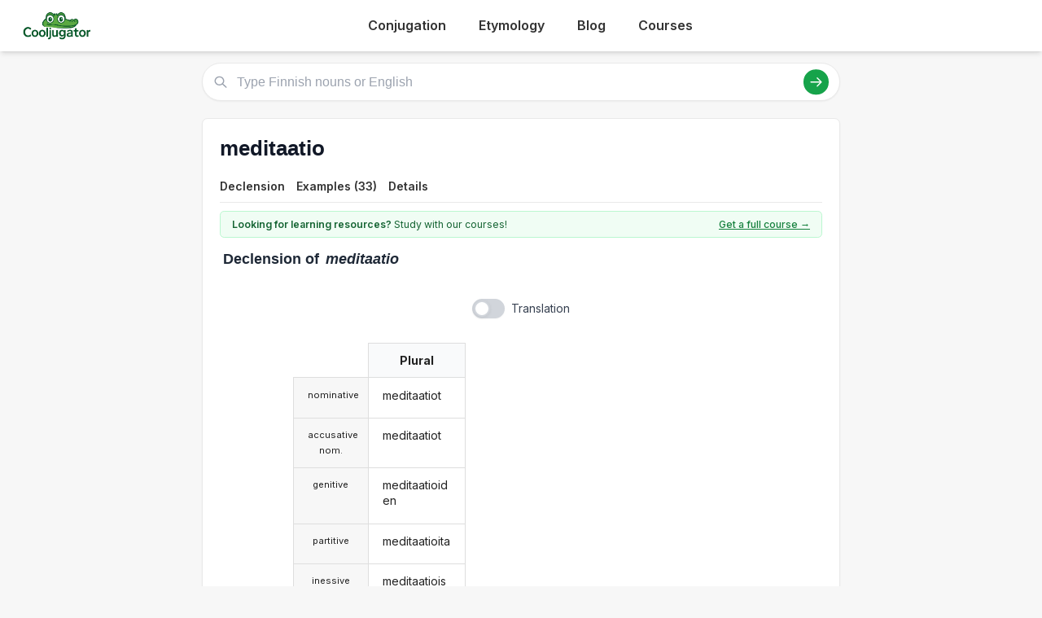

--- FILE ---
content_type: text/html; charset=utf-8
request_url: https://cooljugator.com/fin/meditaatio
body_size: 9393
content:
<!DOCTYPE html>
<html><head><meta content="text/html; charset=utf-8" http-equiv="content-type"/><title>Meditaatio declension in Finnish in all forms | CoolJugator.com</title><meta content="Decline the Finnish noun meditaatio in all forms and with usage examples. Meditaatio inflection has never been easier!" name="description"/><meta content="website" property="og:type"/><meta content="https://cooljugator.com/fin/meditaatio" property="og:url"/><meta content="/lib/images/website.png" property="og:image"/><meta content="1200" property="og:image:width"/><meta content="630" property="og:image:height"/><meta content="Cooljugator" property="og:site_name"/><meta content="en_US" property="og:locale"/><meta content="info@cooljugator.com" property="og:email"/><meta content="Decline the Finnish noun meditaatio in all forms and with usage examples" property="og:description"/><meta content="172062416682324" property="fb:app_id"/><meta content="summary" name="twitter:card"/><meta content="@cooljugator" name="twitter:site"/><meta content="Meditaatio noun declension" name="twitter:title"/><meta content="Decline the Finnish noun meditaatio in all forms and with usage examples" name="twitter:description"/><meta content="/lib/images/website.png" name="twitter:image"/><link href="/lib/images/favicons/apple-touch-icon.png" rel="apple-touch-icon" sizes="180x180"/><link href="/lib/images/favicons/favicon.ico" rel="shortcut icon"/><link href="/lib/images/favicons/favicon-32x32.png" rel="icon" sizes="32x32" type="image/png"/><link href="/lib/images/favicons/favicon-16x16.png" rel="icon" sizes="16x16" type="image/png"/><link href="/lib/images/favicons/manifest.json" rel="manifest"/><link color="#5bbad5" href="/lib/images/favicons/safari-pinned-tab.svg" rel="mask-icon"/><meta content="#ffffff" name="theme-color"/><meta content="width=device-width, initial-scale=1" name="viewport"/><meta charset="utf-8"/><meta content="width=device-width, initial-scale=1.0" name="viewport"/><link href="https://fonts.googleapis.com" rel="preconnect"/><link crossorigin="" href="https://fonts.gstatic.com" rel="preconnect"/><link href="https://fonts.googleapis.com/css2?family=Inter:wght@400;500;600;700&amp;display=swap" rel="stylesheet"/><link href="/lib2025/style_tailwind.css" rel="stylesheet"/><link href="/lib2025/styleOLD.min.css" rel="stylesheet"/><link href="/lib2025/styleNEW.css" rel="stylesheet"/><script src="https://embed.typeform.com/embed.js"></script><script src="/lib2025/includes.js"></script><script defer="" src="/lib2025/static_navigations.js"></script><script id="languageSetterScript">const page_language_code = "fin";</script><script src="/lib2025/scriptsNEW.js"></script><meta name="impact-site-verification" value="d3cf73e8-9232-49c1-b2b9-d5ce2e8c0d6f"/><script async="" src="https://www.googletagmanager.com/gtag/js?id=G-4HJDZ83FC6"></script><script>window.dataLayer = window.dataLayer || [];function gtag(){dataLayer.push(arguments);}gtag("js", new Date());gtag("config", "G-4HJDZ83FC6");</script></head><body><header class="bg-white shadow-md sticky top-0 z-10"><div class="main-container flex justify-between items-center py-4"><span class="text-3xl font-bold text-green-700 flex items-center space-x-2"><a href="/" style="display: flex; align-items: center;"><img alt="Cooljugator Logo" class="h-10" src="/lib2025/logo.png"/></a></span><nav class="main-nav hidden md:flex justify-center space-x-4"><div class="nav-link-wrapper language-selector"><a class="nav-link language-trigger" href="/">Conjugation</a><div class="language-dropdown"></div></div><div class="nav-link-wrapper language-selector"><a class="nav-link language-trigger" href="/etymology/">Etymology</a><div class="language-dropdown"></div></div><div class="nav-link-wrapper"><a class="nav-link" href="/blog/">Blog</a></div><div class="nav-link-wrapper"><a class="nav-link" href="https://www.lingomelo.com/">Courses</a></div><div class="nav-link-wrapper"></div></nav><a class="bg-green-600 hover:bg-green-700 text-white hover:text-white font-semibold py-2 px-5 rounded-full text-base shadow-md hover:shadow-lg transition-all duration-200 mx-2" id="mainTutoringLink" rel="noopener noreferrer" style="top; 0; left: 0; width: 0; height: 0; overflow: hidden; visibility: hidden!important;" target="_blank">
      Get a Finnish Tutor
    </a><button class="md:hidden p-2 rounded focus:outline-none focus:ring-2 focus:ring-green-600" id="mobile-menu-button"><svg class="w-7 h-7 text-green-700" fill="none" stroke="currentColor" viewbox="0 0 24 24"><path d="M4 6h16M4 12h16M4 18h16" stroke-linecap="round" stroke-linejoin="round" stroke-width="2"></path></svg></button></div><nav class="md:hidden px-4 pb-4" id="mobile-menu">
<a class="block py-2 nav-link" href="/">Conjugation</a><a class="block py-2 nav-link" href="/etymology/">Etymology</a><a class="block py-2 nav-link" href="/blog/">Blog</a></nav></header><!-- <div class="bg-gray-200 text-center py-2 text-gray-500 text-xs my-4 main-container rounded-md h-[90px] flex items-center justify-center">
        Top Ad Placeholder (728x90 or similar)
    </div> --><div class="main-container mt-4"><main class="space-y-6 max-w-4xl mx-auto mt-4"><div class="relative" id="search-bar-wrapper"><input aria-label="Type Finnish nouns or English" class="w-full border subtle-border rounded-full py-3 pl-12 pr-20 text-lg focus:outline-none focus:ring-2 focus:ring-green-500 focus:border-transparent shadow-sm" id="search-input" placeholder="Type Finnish nouns or English" type="text"/><div class="absolute left-4 top-1/2 transform -translate-y-1/2 text-gray-400"><svg class="w-5 h-5" fill="none" stroke="currentColor" viewbox="0 0 24 24" xmlns="http://www.w3.org/2000/svg"><path d="M21 21l-6-6m2-5a7 7 0 11-14 0 7 7 0 0114 0z" stroke-linecap="round" stroke-linejoin="round" stroke-width="2"></path></svg></div><div class="absolute right-4 top-1/2 transform -translate-y-1/2 flex items-center space-x-3"><button class="bg-green-600 hover:bg-green-700 text-white rounded-full p-2" id="search-button"><svg class="w-5 h-5" fill="none" stroke="currentColor" viewbox="0 0 24 24" xmlns="http://www.w3.org/2000/svg"><path d="M14 5l7 7m0 0l-7 7m7-7H3" stroke-linecap="round" stroke-linejoin="round" stroke-width="2"></path></svg></button></div></div><div class="mt-4 p-4 bg-white border subtle-border rounded-md shadow-sm hidden" id="search-results"></div><div class="content-bg p-6 rounded-lg shadow-sm border subtle-border"><div class="flex justify-between items-start mb-3" id="main-page-top"><div><h1 class="text-3xl font-bold text-gray-900 flex items-center mainform" id="mainform">meditaatio</h1></div></div><nav class="mt-4 border-b subtle-border main-content-nav" id="main-page-content-nav"><div class="flex space-x-2 text-sm"><a class="nav-link smooth-scroll-link hover:text-green-600 hover:border-green-300" href="#conjugation">Declension</a><a class="nav-link smooth-scroll-link hover:text-green-600 hover:border-green-300" href="#examples">Examples (33)</a><a class="nav-link smooth-scroll-link hover:text-green-600 hover:border-green-300" href="#details">Details</a></div></nav><div class="mt-0 pt-6 scroll-target" style="padding-top: 80px;"><div class="bg-green-50 text-green-800 text-sm py-2 px-4 rounded-md mb-4 border border-green-200 flex items-center justify-between" id="question2wrapper"><span class="w-full max-w-[64%] md:w-auto md:max-w-none"><span class="font-semibold" id="question2">Looking for learning resources?</span> Study with our courses!
                    </span><a class="text-green-700 hover:text-green-900 font-medium underline text-right" href="https://www.lingomelo.com/" id="question2link" rel="noopener noreferrer">Get a full course →</a></div><div id="main-conjugation-meta"><h2 class="text-xl font-bold text-gray-800 mb-4 flex items-center"><!-- <svg width="30" height="30" viewBox="0 0 50 50" xmlns="http://www.w3.org/2000/svg"><path d="M 10,38 
                                     C 5,38 5,30 10,25   Q 15,15 25,12      L 40,10            Q 48,10 48,18      Q 50,25 45,30      L 40,35            Q 35,42 25,42      L 15,42            C 12,42 10,40 10,38 Z" 
                                  fill="#15803D"/><circle cx="26" cy="19" r="5" fill="white"/><circle cx="26" cy="19" r="2.5" fill="black"/><circle cx="27" cy="18" r="1" fill="white"/><circle cx="36" cy="17" r="5" fill="white"/><circle cx="36" cy="17" r="2.5" fill="black"/><circle cx="37" cy="16" r="1" fill="white"/><ellipse cx="44" cy="17" rx="2" ry="1.5" fill="#1f2937"/><circle cx="18" cy="30" r="3" fill="#fecdd3"/></svg> 
 --><span class="pl-1" id="conjugation"><span class="conjugation-word">Declension</span> of <span class="italic ml-1 mainform">meditaatio</span></span></h2></div><div class="mt-6" id="conjugation-content"><section id="conjugations" style="padding-top: 1em;"><div class="ui three column unstackable grid" id="settings-buttons"><div class="left floated center aligned column" id="wrapper-setting-transliterations"></div><div class="center aligned column" id="wrapper-setting-translations"><div class="ui toggle checkbox" data-tooltip="Translations on page." id="setting-translations"><input type="checkbox"/><label id="settings-translations-label">Translation</label></div></div><div class="right floated center aligned column" id="wrapper-setting-stress"></div></div><div class="ui stackable center aligned grid"><div class="fourteen wide column"><div class="ui centered four column equal height grid"><div class="fourteen wide column" id="conjugationDivs" style="padding-right: 0; border-right: 0;"><div class="conjugation-table collapsable"><div class="conjugation-cell conjugation-cell-four conjugation-cell-pronouns tense-title pronounColumn pronounColumnFirst" style="order: 0; color: rgba(0, 0, 0, 0.87);"></div><div class="conjugation-cell conjugation-cell-four conjugation-cell-pronouns pronounColumn" style="order: 1;"><div class="ui conjugation-pronoun">nominative</div></div><div class="conjugation-cell conjugation-cell-four conjugation-cell-pronouns pronounColumn" style="order: 2;"><div class="ui conjugation-pronoun">accusative nom.</div></div><div class="conjugation-cell conjugation-cell-four conjugation-cell-pronouns pronounColumn" style="order: 3;"><div class="ui conjugation-pronoun">genitive</div></div><div class="conjugation-cell conjugation-cell-four conjugation-cell-pronouns pronounColumn" style="order: 4;"><div class="ui conjugation-pronoun">partitive</div></div><div class="conjugation-cell conjugation-cell-four conjugation-cell-pronouns pronounColumn" style="order: 5;"><div class="ui conjugation-pronoun">inessive</div></div><div class="conjugation-cell conjugation-cell-four conjugation-cell-pronouns pronounColumn" style="order: 6;"><div class="ui conjugation-pronoun">elative</div></div><div class="conjugation-cell conjugation-cell-four conjugation-cell-pronouns pronounColumn" style="order: 7;"><div class="ui conjugation-pronoun">illative</div></div><div class="conjugation-cell conjugation-cell-four conjugation-cell-pronouns pronounColumn" style="order: 8;"><div class="ui conjugation-pronoun">adessive</div></div><div class="conjugation-cell conjugation-cell-four conjugation-cell-pronouns pronounColumn" style="order: 9;"><div class="ui conjugation-pronoun">ablative</div></div><div class="conjugation-cell conjugation-cell-four conjugation-cell-pronouns pronounColumn" style="order: 10;"><div class="ui conjugation-pronoun">allative</div></div><div class="conjugation-cell conjugation-cell-four conjugation-cell-pronouns pronounColumn" style="order: 11;"><div class="ui conjugation-pronoun">essive</div></div><div class="conjugation-cell conjugation-cell-four conjugation-cell-pronouns pronounColumn" style="order: 12;"><div class="ui conjugation-pronoun">translative</div></div><div class="conjugation-cell conjugation-cell-four conjugation-cell-pronouns pronounColumn" style="order: 13;"><div class="ui conjugation-pronoun">instructive</div></div><div class="conjugation-cell conjugation-cell-four conjugation-cell-pronouns pronounColumn" style="order: 14;"><div class="ui conjugation-pronoun">abessive</div></div><div class="conjugation-cell conjugation-cell-four conjugation-cell-pronouns pronounColumn" style="order: 15;"><div class="ui conjugation-pronoun">comitative</div></div><div class="conjugation-cell conjugation-cell-four tense-title leftmost" data-tooltip="Example: (part of) meditations" style="order: 0;"><span class="tense-title-space">Plural</span><i class="dropdown icon"></i></div><div class="conjugation-cell conjugation-cell-four leftmost" data-default="meditaatiot" data-form-id="8277405" data-tooltip="meditations" data-translated="meditations" id="nominative_plur" style="order: 1;"><div class="forms-wrapper"><div class="meta-form">meditaatiot</div><div class="meta-transliteration"></div><div class="meta-translation">meditations</div></div></div><div class="conjugation-cell conjugation-cell-four leftmost" data-default="meditaatiot" data-form-id="8277406" data-tooltip="meditations" data-translated="meditations" id="accusative_nom_plur" style="order: 2;"><div class="forms-wrapper"><div class="meta-form">meditaatiot</div><div class="meta-transliteration"></div><div class="meta-translation">meditations</div></div></div><div class="conjugation-cell conjugation-cell-four leftmost" data-default="meditaatioiden" data-form-id="8277407" data-tooltip="(of) meditations" data-translated="(of) meditations" id="genitive_plur" style="order: 3;"><div class="forms-wrapper"><div class="meta-form">meditaatioiden</div><div class="meta-transliteration"></div><div class="meta-translation">(of) meditations</div></div></div><div class="conjugation-cell conjugation-cell-four leftmost" data-default="meditaatioita" data-form-id="8277408" data-tooltip="(part of) meditations" data-translated="(part of) meditations" id="partitive_plur" style="order: 4;"><div class="forms-wrapper"><div class="meta-form">meditaatioita</div><div class="meta-transliteration"></div><div class="meta-translation">(part of) meditations</div></div></div><div class="conjugation-cell conjugation-cell-four leftmost" data-default="meditaatioissa" data-form-id="8277409" data-tooltip="(in) meditations" data-translated="(in) meditations" id="inessive_plur" style="order: 5;"><div class="forms-wrapper"><div class="meta-form">meditaatioissa</div><div class="meta-transliteration"></div><div class="meta-translation">(in) meditations</div></div></div><div class="conjugation-cell conjugation-cell-four leftmost" data-default="meditaatioista" data-form-id="8277410" data-tooltip="(out of) meditations" data-translated="(out of) meditations" id="elative_plur" style="order: 6;"><div class="forms-wrapper"><div class="meta-form">meditaatioista</div><div class="meta-transliteration"></div><div class="meta-translation">(out of) meditations</div></div></div><div class="conjugation-cell conjugation-cell-four leftmost" data-default="meditaatioihin" data-form-id="8277411" data-tooltip="(into) meditations" data-translated="(into) meditations" id="illative_plur" style="order: 7;"><div class="forms-wrapper"><div class="meta-form">meditaatioihin</div><div class="meta-transliteration"></div><div class="meta-translation">(into) meditations</div></div></div><div class="conjugation-cell conjugation-cell-four leftmost" data-default="meditaatioilla" data-form-id="8277412" data-tooltip="(at) meditations" data-translated="(at) meditations" id="adessive_plur" style="order: 8;"><div class="forms-wrapper"><div class="meta-form">meditaatioilla</div><div class="meta-transliteration"></div><div class="meta-translation">(at) meditations</div></div></div><div class="conjugation-cell conjugation-cell-four leftmost" data-default="meditaatioilta" data-form-id="8277413" data-tooltip="(from) meditations" data-translated="(from) meditations" id="ablative_plur" style="order: 9;"><div class="forms-wrapper"><div class="meta-form">meditaatioilta</div><div class="meta-transliteration"></div><div class="meta-translation">(from) meditations</div></div></div><div class="conjugation-cell conjugation-cell-four leftmost" data-default="meditaatioille" data-form-id="8277414" data-tooltip="(onto) meditations" data-translated="(onto) meditations" id="allative_plur" style="order: 10;"><div class="forms-wrapper"><div class="meta-form">meditaatioille</div><div class="meta-transliteration"></div><div class="meta-translation">(onto) meditations</div></div></div><div class="conjugation-cell conjugation-cell-four leftmost" data-default="meditaatioina" data-form-id="8277415" data-tooltip="(as) meditations" data-translated="(as) meditations" id="essive_plur" style="order: 11;"><div class="forms-wrapper"><div class="meta-form">meditaatioina</div><div class="meta-transliteration"></div><div class="meta-translation">(as) meditations</div></div></div><div class="conjugation-cell conjugation-cell-four leftmost" data-default="meditaatioiksi" data-form-id="8277416" data-tooltip="(into) meditations" data-translated="(into) meditations" id="translative_plur" style="order: 12;"><div class="forms-wrapper"><div class="meta-form">meditaatioiksi</div><div class="meta-transliteration"></div><div class="meta-translation">(into) meditations</div></div></div><div class="conjugation-cell conjugation-cell-four leftmost" data-default="meditaatioin" data-form-id="8277417" data-tooltip="(with) meditations" data-translated="(with) meditations" id="instructive_plur" style="order: 13;"><div class="forms-wrapper"><div class="meta-form">meditaatioin</div><div class="meta-transliteration"></div><div class="meta-translation">(with) meditations</div></div></div><div class="conjugation-cell conjugation-cell-four leftmost" data-default="meditaatioitta" data-form-id="8277418" data-tooltip="(without) meditations" data-translated="(without) meditations" id="abessive_plur" style="order: 14;"><div class="forms-wrapper"><div class="meta-form">meditaatioitta</div><div class="meta-transliteration"></div><div class="meta-translation">(without) meditations</div></div></div><div class="conjugation-cell conjugation-cell-four leftmost" data-default="meditaatioineen" data-form-id="8277419" data-tooltip="(together with) meditations" data-translated="(together with) meditations" id="comitative_plur" style="order: 15;"><div class="forms-wrapper"><div class="meta-form">meditaatioineen</div><div class="meta-transliteration"></div><div class="meta-translation">(together with) meditations</div></div></div><div class="conjugation-cell conjugation-cell-four invisible" style="order: 0;"></div><div class="conjugation-cell conjugation-cell-four invisible" style="order: 1;"></div><div class="conjugation-cell conjugation-cell-four invisible" style="order: 2;"></div><div class="conjugation-cell conjugation-cell-four invisible" style="order: 3;"></div><div class="conjugation-cell conjugation-cell-four invisible" style="order: 4;"></div><div class="conjugation-cell conjugation-cell-four invisible" style="order: 5;"></div><div class="conjugation-cell conjugation-cell-four invisible" style="order: 6;"></div><div class="conjugation-cell conjugation-cell-four invisible" style="order: 7;"></div><div class="conjugation-cell conjugation-cell-four invisible" style="order: 8;"></div><div class="conjugation-cell conjugation-cell-four invisible" style="order: 9;"></div><div class="conjugation-cell conjugation-cell-four invisible" style="order: 10;"></div><div class="conjugation-cell conjugation-cell-four invisible" style="order: 11;"></div><div class="conjugation-cell conjugation-cell-four invisible" style="order: 12;"></div><div class="conjugation-cell conjugation-cell-four invisible" style="order: 13;"></div><div class="conjugation-cell conjugation-cell-four invisible" style="order: 14;"></div><div class="conjugation-cell conjugation-cell-four invisible" style="order: 15;"></div><div class="conjugation-cell conjugation-cell-four invisible" style="order: 0;"></div><div class="conjugation-cell conjugation-cell-four invisible" style="order: 1;"></div><div class="conjugation-cell conjugation-cell-four invisible" style="order: 2;"></div><div class="conjugation-cell conjugation-cell-four invisible" style="order: 3;"></div><div class="conjugation-cell conjugation-cell-four invisible" style="order: 4;"></div><div class="conjugation-cell conjugation-cell-four invisible" style="order: 5;"></div><div class="conjugation-cell conjugation-cell-four invisible" style="order: 6;"></div><div class="conjugation-cell conjugation-cell-four invisible" style="order: 7;"></div><div class="conjugation-cell conjugation-cell-four invisible" style="order: 8;"></div><div class="conjugation-cell conjugation-cell-four invisible" style="order: 9;"></div><div class="conjugation-cell conjugation-cell-four invisible" style="order: 10;"></div><div class="conjugation-cell conjugation-cell-four invisible" style="order: 11;"></div><div class="conjugation-cell conjugation-cell-four invisible" style="order: 12;"></div><div class="conjugation-cell conjugation-cell-four invisible" style="order: 13;"></div><div class="conjugation-cell conjugation-cell-four invisible" style="order: 14;"></div><div class="conjugation-cell conjugation-cell-four invisible" style="order: 15;"></div><div class="conjugation-cell conjugation-cell-four invisible" style="order: 0;"></div><div class="conjugation-cell conjugation-cell-four invisible" style="order: 1;"></div><div class="conjugation-cell conjugation-cell-four invisible" style="order: 2;"></div><div class="conjugation-cell conjugation-cell-four invisible" style="order: 3;"></div><div class="conjugation-cell conjugation-cell-four invisible" style="order: 4;"></div><div class="conjugation-cell conjugation-cell-four invisible" style="order: 5;"></div><div class="conjugation-cell conjugation-cell-four invisible" style="order: 6;"></div><div class="conjugation-cell conjugation-cell-four invisible" style="order: 7;"></div><div class="conjugation-cell conjugation-cell-four invisible" style="order: 8;"></div><div class="conjugation-cell conjugation-cell-four invisible" style="order: 9;"></div><div class="conjugation-cell conjugation-cell-four invisible" style="order: 10;"></div><div class="conjugation-cell conjugation-cell-four invisible" style="order: 11;"></div><div class="conjugation-cell conjugation-cell-four invisible" style="order: 12;"></div><div class="conjugation-cell conjugation-cell-four invisible" style="order: 13;"></div><div class="conjugation-cell conjugation-cell-four invisible" style="order: 14;"></div><div class="conjugation-cell conjugation-cell-four invisible" style="order: 15;"></div></div><div class="conjugation-table collapsable"><div class="conjugation-cell conjugation-cell-four conjugation-cell-pronouns tense-title pronounColumn pronounColumnFirst" style="order: 0; color: rgba(0, 0, 0, 0.87);"></div><div class="conjugation-cell conjugation-cell-four conjugation-cell-pronouns pronounColumn" style="order: 1;"><div class="ui conjugation-pronoun">nominative</div></div><div class="conjugation-cell conjugation-cell-four conjugation-cell-pronouns pronounColumn" style="order: 2;"><div class="ui conjugation-pronoun">accusative nom.</div></div><div class="conjugation-cell conjugation-cell-four conjugation-cell-pronouns pronounColumn" style="order: 3;"><div class="ui conjugation-pronoun">accusative gen.</div></div><div class="conjugation-cell conjugation-cell-four conjugation-cell-pronouns pronounColumn" style="order: 4;"><div class="ui conjugation-pronoun">genitive</div></div><div class="conjugation-cell conjugation-cell-four conjugation-cell-pronouns pronounColumn" style="order: 5;"><div class="ui conjugation-pronoun">partitive</div></div><div class="conjugation-cell conjugation-cell-four conjugation-cell-pronouns pronounColumn" style="order: 6;"><div class="ui conjugation-pronoun">inessive</div></div><div class="conjugation-cell conjugation-cell-four conjugation-cell-pronouns pronounColumn" style="order: 7;"><div class="ui conjugation-pronoun">elative</div></div><div class="conjugation-cell conjugation-cell-four conjugation-cell-pronouns pronounColumn" style="order: 8;"><div class="ui conjugation-pronoun">illative</div></div><div class="conjugation-cell conjugation-cell-four conjugation-cell-pronouns pronounColumn" style="order: 9;"><div class="ui conjugation-pronoun">adessive</div></div><div class="conjugation-cell conjugation-cell-four conjugation-cell-pronouns pronounColumn" style="order: 10;"><div class="ui conjugation-pronoun">ablative</div></div><div class="conjugation-cell conjugation-cell-four conjugation-cell-pronouns pronounColumn" style="order: 11;"><div class="ui conjugation-pronoun">allative</div></div><div class="conjugation-cell conjugation-cell-four conjugation-cell-pronouns pronounColumn" style="order: 12;"><div class="ui conjugation-pronoun">essive</div></div><div class="conjugation-cell conjugation-cell-four conjugation-cell-pronouns pronounColumn" style="order: 13;"><div class="ui conjugation-pronoun">translative</div></div><div class="conjugation-cell conjugation-cell-four conjugation-cell-pronouns pronounColumn" style="order: 14;"><div class="ui conjugation-pronoun">abessive</div></div><div class="conjugation-cell conjugation-cell-four tense-title leftmost" data-tooltip="Example: (out of) meditation" style="order: 0;"><span class="tense-title-space">Singular</span><i class="dropdown icon"></i></div><div class="conjugation-cell conjugation-cell-four leftmost" data-default="meditaatio" data-form-id="8277391" data-tooltip="meditation" data-translated="meditation" id="nominative_sing" style="order: 1;"><div class="forms-wrapper"><div class="meta-form">meditaatio</div><div class="meta-transliteration"></div><div class="meta-translation">meditation</div></div></div><div class="conjugation-cell conjugation-cell-four leftmost" data-default="meditaatio" data-form-id="8277392" data-tooltip="meditation" data-translated="meditation" id="accusative_nom_sing" style="order: 2;"><div class="forms-wrapper"><div class="meta-form">meditaatio</div><div class="meta-transliteration"></div><div class="meta-translation">meditation</div></div></div><div class="conjugation-cell conjugation-cell-four leftmost" data-default="meditaation" data-form-id="8277393" data-tooltip="meditation" data-translated="meditation" id="accusative_gen_sing" style="order: 3;"><div class="forms-wrapper"><div class="meta-form">meditaation</div><div class="meta-transliteration"></div><div class="meta-translation">meditation</div></div></div><div class="conjugation-cell conjugation-cell-four leftmost" data-default="meditaation" data-form-id="8277394" data-tooltip="(of) meditation" data-translated="(of) meditation" id="genitive_sing" style="order: 4;"><div class="forms-wrapper"><div class="meta-form">meditaation</div><div class="meta-transliteration"></div><div class="meta-translation">(of) meditation</div></div></div><div class="conjugation-cell conjugation-cell-four leftmost" data-default="meditaatiota" data-form-id="8277395" data-tooltip="(part of) meditation" data-translated="(part of) meditation" id="partitive_sing" style="order: 5;"><div class="forms-wrapper"><div class="meta-form">meditaatiota</div><div class="meta-transliteration"></div><div class="meta-translation">(part of) meditation</div></div></div><div class="conjugation-cell conjugation-cell-four leftmost" data-default="meditaatiossa" data-form-id="8277396" data-tooltip="(in) meditation" data-translated="(in) meditation" id="inessive_sing" style="order: 6;"><div class="forms-wrapper"><div class="meta-form">meditaatiossa</div><div class="meta-transliteration"></div><div class="meta-translation">(in) meditation</div></div></div><div class="conjugation-cell conjugation-cell-four leftmost" data-default="meditaatiosta" data-form-id="8277397" data-tooltip="(out of) meditation" data-translated="(out of) meditation" id="elative_sing" style="order: 7;"><div class="forms-wrapper"><div class="meta-form">meditaatiosta</div><div class="meta-transliteration"></div><div class="meta-translation">(out of) meditation</div></div></div><div class="conjugation-cell conjugation-cell-four leftmost" data-default="meditaatioon" data-form-id="8277398" data-tooltip="(into) meditation" data-translated="(into) meditation" id="illative_sing" style="order: 8;"><div class="forms-wrapper"><div class="meta-form">meditaatioon</div><div class="meta-transliteration"></div><div class="meta-translation">(into) meditation</div></div></div><div class="conjugation-cell conjugation-cell-four leftmost" data-default="meditaatiolla" data-form-id="8277399" data-tooltip="(at) meditation" data-translated="(at) meditation" id="adessive_sing" style="order: 9;"><div class="forms-wrapper"><div class="meta-form">meditaatiolla</div><div class="meta-transliteration"></div><div class="meta-translation">(at) meditation</div></div></div><div class="conjugation-cell conjugation-cell-four leftmost" data-default="meditaatiolta" data-form-id="8277400" data-tooltip="(from) meditation" data-translated="(from) meditation" id="ablative_sing" style="order: 10;"><div class="forms-wrapper"><div class="meta-form">meditaatiolta</div><div class="meta-transliteration"></div><div class="meta-translation">(from) meditation</div></div></div><div class="conjugation-cell conjugation-cell-four leftmost" data-default="meditaatiolle" data-form-id="8277401" data-tooltip="(onto) meditation" data-translated="(onto) meditation" id="allative_sing" style="order: 11;"><div class="forms-wrapper"><div class="meta-form">meditaatiolle</div><div class="meta-transliteration"></div><div class="meta-translation">(onto) meditation</div></div></div><div class="conjugation-cell conjugation-cell-four leftmost" data-default="meditaationa" data-form-id="8277402" data-tooltip="(as) meditation" data-translated="(as) meditation" id="essive_sing" style="order: 12;"><div class="forms-wrapper"><div class="meta-form">meditaationa</div><div class="meta-transliteration"></div><div class="meta-translation">(as) meditation</div></div></div><div class="conjugation-cell conjugation-cell-four leftmost" data-default="meditaatioksi" data-form-id="8277403" data-tooltip="(into) meditation" data-translated="(into) meditation" id="translative_sing" style="order: 13;"><div class="forms-wrapper"><div class="meta-form">meditaatioksi</div><div class="meta-transliteration"></div><div class="meta-translation">(into) meditation</div></div></div><div class="conjugation-cell conjugation-cell-four leftmost" data-default="meditaatiotta" data-form-id="8277404" data-tooltip="(without) meditation" data-translated="(without) meditation" id="abessive_sing" style="order: 14;"><div class="forms-wrapper"><div class="meta-form">meditaatiotta</div><div class="meta-transliteration"></div><div class="meta-translation">(without) meditation</div></div></div><div class="conjugation-cell conjugation-cell-four invisible" style="order: 0;"></div><div class="conjugation-cell conjugation-cell-four invisible" style="order: 1;"></div><div class="conjugation-cell conjugation-cell-four invisible" style="order: 2;"></div><div class="conjugation-cell conjugation-cell-four invisible" style="order: 3;"></div><div class="conjugation-cell conjugation-cell-four invisible" style="order: 4;"></div><div class="conjugation-cell conjugation-cell-four invisible" style="order: 5;"></div><div class="conjugation-cell conjugation-cell-four invisible" style="order: 6;"></div><div class="conjugation-cell conjugation-cell-four invisible" style="order: 7;"></div><div class="conjugation-cell conjugation-cell-four invisible" style="order: 8;"></div><div class="conjugation-cell conjugation-cell-four invisible" style="order: 9;"></div><div class="conjugation-cell conjugation-cell-four invisible" style="order: 10;"></div><div class="conjugation-cell conjugation-cell-four invisible" style="order: 11;"></div><div class="conjugation-cell conjugation-cell-four invisible" style="order: 12;"></div><div class="conjugation-cell conjugation-cell-four invisible" style="order: 13;"></div><div class="conjugation-cell conjugation-cell-four invisible" style="order: 14;"></div><div class="conjugation-cell conjugation-cell-four invisible" style="order: 0;"></div><div class="conjugation-cell conjugation-cell-four invisible" style="order: 1;"></div><div class="conjugation-cell conjugation-cell-four invisible" style="order: 2;"></div><div class="conjugation-cell conjugation-cell-four invisible" style="order: 3;"></div><div class="conjugation-cell conjugation-cell-four invisible" style="order: 4;"></div><div class="conjugation-cell conjugation-cell-four invisible" style="order: 5;"></div><div class="conjugation-cell conjugation-cell-four invisible" style="order: 6;"></div><div class="conjugation-cell conjugation-cell-four invisible" style="order: 7;"></div><div class="conjugation-cell conjugation-cell-four invisible" style="order: 8;"></div><div class="conjugation-cell conjugation-cell-four invisible" style="order: 9;"></div><div class="conjugation-cell conjugation-cell-four invisible" style="order: 10;"></div><div class="conjugation-cell conjugation-cell-four invisible" style="order: 11;"></div><div class="conjugation-cell conjugation-cell-four invisible" style="order: 12;"></div><div class="conjugation-cell conjugation-cell-four invisible" style="order: 13;"></div><div class="conjugation-cell conjugation-cell-four invisible" style="order: 14;"></div><div class="conjugation-cell conjugation-cell-four invisible" style="order: 0;"></div><div class="conjugation-cell conjugation-cell-four invisible" style="order: 1;"></div><div class="conjugation-cell conjugation-cell-four invisible" style="order: 2;"></div><div class="conjugation-cell conjugation-cell-four invisible" style="order: 3;"></div><div class="conjugation-cell conjugation-cell-four invisible" style="order: 4;"></div><div class="conjugation-cell conjugation-cell-four invisible" style="order: 5;"></div><div class="conjugation-cell conjugation-cell-four invisible" style="order: 6;"></div><div class="conjugation-cell conjugation-cell-four invisible" style="order: 7;"></div><div class="conjugation-cell conjugation-cell-four invisible" style="order: 8;"></div><div class="conjugation-cell conjugation-cell-four invisible" style="order: 9;"></div><div class="conjugation-cell conjugation-cell-four invisible" style="order: 10;"></div><div class="conjugation-cell conjugation-cell-four invisible" style="order: 11;"></div><div class="conjugation-cell conjugation-cell-four invisible" style="order: 12;"></div><div class="conjugation-cell conjugation-cell-four invisible" style="order: 13;"></div><div class="conjugation-cell conjugation-cell-four invisible" style="order: 14;"></div></div></div></div></div></div></section></div><div class="flex justify-center my-8 w-full" style="padding-top: 2rem; padding-bottom: 8rem;"></div></div><div class="mt-4 pt-6 border-t subtle-border scroll-target" style="padding-top: 2rem;"><h2 class="text-xl font-bold text-gray-800 mb-4 flex items-center" id="examples_title"><svg height="30" viewbox="0 0 50 50" width="30" xmlns="http://www.w3.org/2000/svg"><path d="M10,45 
                                     L10,40 C5,40 5,32 10,27   Q15,17 25,14             L38,12                   Q48,12 48,18             Q50,25 45,30             L40,35                   Q35,42 25,42             L15,42             C12,42 10,40 10,38 Z" fill="#15803D"></path><path d="M15,45 
                                     C10,45 10,35 15,33  L18,32             C20,35 18,40 15,45  Z" fill="#15803D"></path><path d="M35,45 
                                     C40,45 40,35 35,33  L32,32             C30,35 32,40 35,45  Z" fill="#15803D"></path><rect fill="#a16207" height="15" rx="2" ry="2" width="20" x="15" y="30"></rect><rect fill="#f8fafc" height="11" width="14" x="18" y="32"></rect><line stroke="#4b5563" stroke-width="0.5" x1="20" x2="30" y1="35" y2="35"></line><line stroke="#4b5563" stroke-width="0.5" x1="20" x2="30" y1="37" y2="37"></line><line stroke="#4b5563" stroke-width="0.5" x1="20" x2="30" y1="39" y2="39"></line><circle cx="28" cy="21" fill="white" r="4.5"></circle><circle cx="28" cy="21" fill="black" r="2.2"></circle><circle cx="29" cy="20" fill="white" r="1"></circle><circle cx="37" cy="19" fill="white" r="4.5"></circle><circle cx="37" cy="19" fill="black" r="2.2"></circle><circle cx="38" cy="18" fill="white" r="1"></circle><ellipse cx="44" cy="21" fill="#1f2937" rx="2" ry="1.5"></ellipse></svg><span class="pl-1">Examples of <span class="mainform italic ml-1">meditaatio</span></span></h2><div class="space-y-4 text-sm" id="examples"><div class="grid grid-cols-1 sm:grid-cols-2 gap-x-6 example-pair"><p class="example-es" id="example-partitive_plur">Olen käyttänyt kaikkia meditaatioita jotka olet opettanut minulle. Ne eivät auta.</p><p class="example-en">I've been using all the meditations you've taught me, but they're not helping.</p></div><div class="grid grid-cols-1 sm:grid-cols-2 gap-x-6 example-pair"><p class="example-es" id="example-inessive_plur">Et olisi mukana meditaatioissa.</p><p class="example-en">We ask that you don't take part during the meditations.</p></div><div class="grid grid-cols-1 sm:grid-cols-2 gap-x-6 example-pair"><p class="example-es" id="example-accusative_gen_sing">Hetken hiljaisen meditaation jälkeen päätän sanoihin "Jeesuksen nimeen" mutta teidän kahden ei ole pakko liittyä mukaan.</p><p class="example-en">Now,after a moment of silent meditation,I'm gonna end with "in jesus' name," but you two don't feel any obligation to join in.</p></div><div class="grid grid-cols-1 sm:grid-cols-2 gap-x-6 example-pair"><p class="example-es" id="example-accusative_gen_sing-1">Hra Victor, on jokaviikkoisen meditaation aika.</p><p class="example-en">Mr. Victor, time for your weekly meditation.</p></div><div class="grid grid-cols-1 sm:grid-cols-2 gap-x-6 example-pair"><p class="example-es" id="example-accusative_gen_sing-2">Huomaan meditaation avulla voivani hidastaa elintoimintojani.</p><p class="example-en">I find that through meditation I can lower my body functions.</p></div><div class="grid grid-cols-1 sm:grid-cols-2 gap-x-6 example-pair"><p class="example-es" id="example-accusative_gen_sing-3">Mä olin yrittänyt meditaation kautta itsestä irtoamista. vanhemmilla päivillä tai aikuisena. Eihän se onnistunut.</p><p class="example-en">As an adult, I had tried to levitate through meditation, - but hadn't succeeded.</p></div><div class="grid grid-cols-1 sm:grid-cols-2 gap-x-6 example-pair"><p class="example-es" id="example-accusative_gen_sing-4">Olen kirjoittanut myös tunteiden kanavoinnista - myönteiseen suuntaan meditaation ja suruterapian avulla.</p><p class="example-en">I have also written a paper on channeling our emotions in a positive direction using meditation and alternative grief counseling.</p></div><div class="grid grid-cols-1 sm:grid-cols-2 gap-x-6 example-pair"><p class="example-es" id="example-partitive_sing">- Oletko yrittänyt meditaatiota?</p><p class="example-en">Well, have you ever thought about meditation ?</p></div><div class="grid grid-cols-1 sm:grid-cols-2 gap-x-6 example-pair"><p class="example-es" id="example-partitive_sing-1">-Jotain itämaista meditaatiota.</p><p class="example-en">That's ... some Eastern meditation.</p></div><div class="grid grid-cols-1 sm:grid-cols-2 gap-x-6 example-pair"><p class="example-es" id="example-partitive_sing-2">12 askeleen ohjelmaa, itsetutkiskelua, ryhmäterapiaa - psykiatreja, meditaatiota...</p><p class="example-en">I've tried everything. Twelve steps, uh, self-help, group therapy, shrinks, meditation--</p></div><div class="grid grid-cols-1 sm:grid-cols-2 gap-x-6 example-pair"><p class="example-es" id="example-partitive_sing-3">Ehdota meditaatiota.</p><p class="example-en">So, anyway, suggest meditation.</p></div><div class="grid grid-cols-1 sm:grid-cols-2 gap-x-6 example-pair"><p class="example-es" id="example-partitive_sing-4">Harjoitamme hiljaista meditaatiota, jolla taltutamme tuskan ja yksinäisyyden.</p><p class="example-en">And through silent meditation, we address the roar of pain and loneliness and tame it.</p></div><div class="grid grid-cols-1 sm:grid-cols-2 gap-x-6 example-pair"><p class="example-es" id="example-inessive_sing">Herra Day on guru meditaatiossa.</p><p class="example-en">Dr. day is a God in the field of mindful meditation.</p></div><div class="grid grid-cols-1 sm:grid-cols-2 gap-x-6 example-pair"><p class="example-es" id="example-inessive_sing-1">Kuten meditaatiossa, tiedättehän, mutta tunneiksi.</p><p class="example-en">Like in meditation, you know, but for hours.</p></div><div class="grid grid-cols-1 sm:grid-cols-2 gap-x-6 example-pair"><p class="example-es" id="example-inessive_sing-2">Sinun ehkä pitäisi antaa avain hetkeksi toiselle Veljelle - siksi aikaa kun mietiskelet meditaatiossa</p><p class="example-en">Perhaps you should pass the key to a new brother amongst brothers, while you pass some time in meditation</p></div><div class="grid grid-cols-1 sm:grid-cols-2 gap-x-6 example-pair"><p class="example-es" id="example-elative_sing">- Se on ravintoa meditaatiosta.</p><p class="example-en">It's "nourishment through meditation".</p></div><div class="grid grid-cols-1 sm:grid-cols-2 gap-x-6 example-pair"><p class="example-es" id="example-elative_sing-1">En tiennyt, että pidätte meditaatiosta, luutnantti.</p><p class="example-en">I didn't know you were into meditation, Lieutenant.</p></div><div class="grid grid-cols-1 sm:grid-cols-2 gap-x-6 example-pair"><p class="example-es" id="example-elative_sing-2">Ja Ringo Starrina, en ole niin kiinnostunut meditaatiosta.</p><p class="example-en">And as Ringo Starr, I'm not so interested in meditation.</p></div><div class="grid grid-cols-1 sm:grid-cols-2 gap-x-6 example-pair"><p class="example-es" id="example-elative_sing-3">Oletteko kuulleet Kundalini-meditaatiosta?</p><p class="example-en">Ever hear of Kundalini meditation?</p></div><div class="grid grid-cols-1 sm:grid-cols-2 gap-x-6 example-pair"><p class="example-es" id="example-elative_sing-4">Tämä kirja kertoo meditaatiosta ja mielikuvista.</p><p class="example-en">Look, I got you this book, okay? It's full of guided meditations, visualizations, healing stuff.</p></div><div class="grid grid-cols-1 sm:grid-cols-2 gap-x-6 example-pair"><p class="example-es" id="example-illative_sing">Hyvät naiset ja herran, pyydän liittykää kanssani hiljaiseen meditaatioon.'</p><p class="example-en">JULIUS: Ladies and gentlemen, please join me in a moment of quiet meditation.</p></div><div class="grid grid-cols-1 sm:grid-cols-2 gap-x-6 example-pair"><p class="example-es" id="example-illative_sing-1">Hän upposi täysin meditaatioon.</p><p class="example-en">He became totally absorbed with meditation.</p></div><div class="grid grid-cols-1 sm:grid-cols-2 gap-x-6 example-pair"><p class="example-es" id="example-illative_sing-2">Jooga valmistelee kehoa meditaatioon, - että voimme tarkkailla ajatuksia, etteivät ne ohjaa meitä.</p><p class="example-en">Yoga prepares the body for meditation which allows us to observe our thoughts, So that we're not controlled by them.</p></div><div class="grid grid-cols-1 sm:grid-cols-2 gap-x-6 example-pair"><p class="example-es" id="example-illative_sing-3">Muutama veli tulee yhä tänne yksityiseen meditaatioon, mutta useimmiten he pysyvät poissa.</p><p class="example-en">So much for miracles. A few of the brothers still come down here for private meditation, but mostly they stay away.</p></div><div class="grid grid-cols-1 sm:grid-cols-2 gap-x-6 example-pair"><p class="example-es" id="example-illative_sing-4">Viimeisten 2O vuoden aikana CSETI on videofilmannut reilusti yli 2OO tapausta. Tehtävämme on syventyä meditaatioon, Tehtävämme on syventyä meditaatioon, käyttää siihen hiukan aikaa - 1O-15 minuuttia, ja katsoa kaukokatselumetodilla ketä ylhäällä on ja miten monta.</p><p class="example-en">It is your responsibility to go into meditation, find a little bit of time, ten-fifteen minutes, and remote view who's up there and how many.</p></div><div class="grid grid-cols-1 sm:grid-cols-2 gap-x-6 example-pair"><p class="example-es" id="example-adessive_sing">Pyrimme rukouksin ja meditaatiolla parantamaan tietoista yhteyttämme Jumalaan.</p><p class="example-en">We sought through prayer and meditation... to improve our conscious contact with God, as we understood Him....</p></div><div class="grid grid-cols-1 sm:grid-cols-2 gap-x-6 example-pair"><p class="example-es" id="example-adessive_sing-1">Siriuksella, aloitamme aina päivämme meditaatiolla, - rentoudumme hellävaroen rauhallisiin asentoihin, - jotta saavuttaisimme korkeamman olevaisuuden tilan, - ja vapautamme alkukantaisemmat, eläinten impulssit.</p><p class="example-en">On Sirius, we begin every day with meditation, easing gently into peaceful poses to achieve a higher state of being and release our more base animal impulses.</p></div><div class="grid grid-cols-1 sm:grid-cols-2 gap-x-6 example-pair"><p class="example-es" id="example-translative_sing">Tätä sanotaan meditaatioksi. Harjoita sitä usein.</p><p class="example-en">This is called meditation.</p></div><div class="grid grid-cols-1 sm:grid-cols-2 gap-x-6 example-pair"><p class="example-es" id="example-dictform">- Findell, läpäisitkö Turvalin meditaatio-ohjeet?</p><p class="example-en">Findell, did you make it through Turval's instructions in meditation?</p></div><div class="grid grid-cols-1 sm:grid-cols-2 gap-x-6 example-pair"><p class="example-es" id="example-dictform-1">- Mikä meditaatio?</p><p class="example-en">What meditation?</p></div><div class="grid grid-cols-1 sm:grid-cols-2 gap-x-6 example-pair"><p class="example-es" id="example-dictform-2">Illalla uusi meditaatio.</p><p class="example-en">End of day, you do new meditation.</p></div><div class="grid grid-cols-1 sm:grid-cols-2 gap-x-6 example-pair"><p class="example-es" id="example-dictform-3">Itäistä meditaatio musiikkia</p><p class="example-en">Eastern meditation music</p></div><div class="grid grid-cols-1 sm:grid-cols-2 gap-x-6 example-pair"><p class="example-es" id="example-dictform-4">Kelno'reem-meditaatio on jaffoille kuin unta, ja tärkeää ruumiin virkistämiseksi, mutta jos se epäonnistuu kerran, eihän sen pitäisi aiheuttaa pyörtymistä?</p><p class="example-en">Kelno'reem meditation is necessary in order for a Jaffa to rejuvenate his body, but not being able to do it just once wouldn't cause you to faint, would it?</p></div></div><div class="mt-6 text-center"><button class="text-green-600 hover:text-green-700 text-sm font-medium toggle-examples" id="toggle-examples">Show more examples</button></div></div></div><div class="mt-6 p-4 bg-green-50 border border-green-100 rounded-md scroll-target" id="details"><h2 class="text-xl font-bold text-gray-800 mb-4 flex items-center">
                        Further details about this page
                    </h2><h3 class="font-semibold text-xs text-gray-500 mb-2 uppercase tracking-wider">LOCATION</h3><nav aria-label="breadcrumb" class="text-sm breadcrumb"><ol class="flex items-center space-x-2"><li><a class="font-medium hover:text-green-700" href="/">Cooljugator</a></li><li><span class="separator text-gray-400">/</span></li><li><a class="font-medium hover:text-green-700" href="/fin">Finnish nouns</a></li><li><span class="separator text-gray-400">/</span></li><li><span class="font-medium text-gray-500 mainform">meditaatio</span></li></ol></nav><ul class="list-disc pl-4" id="related_words"></ul><div class="mt-6 text-center"><button class="bg-green-600 hover:bg-green-700 text-white font-semibold py-2 px-4 rounded-md text-sm" onclick="window.scrollTo({ top: 0, behavior: 'smooth' });">
                            Back to Top
                        </button></div></div></main></div><footer class="bg-gray-100 border-t subtle-border pt-12 pb-8 mt-16 text-gray-700"></footer></body></html>

--- FILE ---
content_type: text/html; charset=utf-8
request_url: https://www.google.com/recaptcha/api2/aframe
body_size: 267
content:
<!DOCTYPE HTML><html><head><meta http-equiv="content-type" content="text/html; charset=UTF-8"></head><body><script nonce="edg1l5ZcPhkRfcRl9fzOIw">/** Anti-fraud and anti-abuse applications only. See google.com/recaptcha */ try{var clients={'sodar':'https://pagead2.googlesyndication.com/pagead/sodar?'};window.addEventListener("message",function(a){try{if(a.source===window.parent){var b=JSON.parse(a.data);var c=clients[b['id']];if(c){var d=document.createElement('img');d.src=c+b['params']+'&rc='+(localStorage.getItem("rc::a")?sessionStorage.getItem("rc::b"):"");window.document.body.appendChild(d);sessionStorage.setItem("rc::e",parseInt(sessionStorage.getItem("rc::e")||0)+1);localStorage.setItem("rc::h",'1768642708157');}}}catch(b){}});window.parent.postMessage("_grecaptcha_ready", "*");}catch(b){}</script></body></html>

--- FILE ---
content_type: text/css
request_url: https://cooljugator.com/lib2025/styleOLD.min.css
body_size: 112109
content:
/*!Semantic UI 2.2.12 - Segment (available: http://github.com/semantic-org/semantic-ui/) Released under MIT License. Also includes Notyf (released under MIT licence). Modified for Cooljugator.com*/
.ui.button {
    font-family: Lato, "Helvetica Neue", Arial, Helvetica, sans-serif;
  }
  .ui.button,
  .ui.button:hover {
    box-shadow: 0 0 0 1px transparent inset, 0 0 0 0 rgba(34, 36, 38, 0.15) inset;
  }
  .ui.button:focus .icon,
  .ui.button:hover .icon {
    opacity: 0.85;
  }
  .ui.button,
  .ui.dropdown {
    -webkit-tap-highlight-color: transparent;
    outline: 0;
  }
  .ui.button,
  .ui.input,
  [data-tooltip]:after,
  i.icon {
    font-style: normal;
  }
  .ui.button {
    cursor: pointer;
    display: inline-block;
    min-height: 1em;
    border: none;
    vertical-align: baseline;
    background: #e0e1e2;
    color: rgba(0, 0, 0, 0.6);
    margin: 0 0.25em 0 0;
    padding: 0.78571429em 1.5em;
    text-transform: none;
    text-shadow: none;
    font-weight: 700;
    line-height: 1em;
    text-align: center;
    text-decoration: none;
    border-radius: 0.28571429rem;
    -webkit-user-select: none;
    -moz-user-select: none;
    -ms-user-select: none;
    user-select: none;
    -webkit-transition: opacity 0.1s ease, background-color 0.1s ease,
      color 0.1s ease, box-shadow 0.1s ease, background 0.1s ease;
    transition: opacity 0.1s ease, background-color 0.1s ease, color 0.1s ease,
      box-shadow 0.1s ease, background 0.1s ease;
    will-change: "";
  }
  .ui.button:focus,
  .ui.button:hover {
    background-color: #cacbcd;
    color: rgba(0, 0, 0, 0.8);
  }
  .ui.button:hover {
    background-image: none;
  }
  .ui.button:focus {
    background-image: "" !important;
    box-shadow: "" !important;
  }
  .ui.button:active {
    background-color: #babbbc;
    background-image: "";
    color: rgba(0, 0, 0, 0.9);
    box-shadow: 0 0 0 1px transparent inset, none;
  }
  @-webkit-keyframes button-spin {
    from {
      -webkit-transform: rotate(0);
      transform: rotate(0);
    }
    to {
      -webkit-transform: rotate(360deg);
      transform: rotate(360deg);
    }
  }
  @keyframes button-spin {
    from {
      -webkit-transform: rotate(0);
      transform: rotate(0);
    }
    to {
      -webkit-transform: rotate(360deg);
      transform: rotate(360deg);
    }
  }
  .ui.button:disabled {
    cursor: default;
    opacity: 0.45 !important;
    background-image: none !important;
    box-shadow: none !important;
    pointer-events: none !important;
  }
  .ui.icon.input > i.icon:not(.link) {
    pointer-events: none;
  }
  .ui[class*="left labeled"].button > .label {
    border-top-right-radius: 0;
    border-bottom-right-radius: 0;
  }
  .ui.grid {
    -ms-flex-direction: row;
  }
  .ui.button:not(.icon) > .icon:not(.button):not(.dropdown),
  .ui.button > .icon:not(.button) {
    margin: 0 0.42857143em 0 -0.21428571em;
  }
  .ui[class*="left labeled"].button > .button {
    border-top-left-radius: 0;
    border-bottom-left-radius: 0;
  }
  .ui.button > .icon:not(.button) {
    height: 0.85714286em;
    opacity: 0.8;
    -webkit-transition: opacity 0.1s ease;
    transition: opacity 0.1s ease;
    vertical-align: "";
    color: "";
  }
  .ui.button:not(.icon) > .right.icon:not(.button):not(.dropdown) {
    margin: 0 -0.21428571em 0 0.42857143em;
  }
  .ui[class*="left floated"].button {
    float: left;
    margin-left: 0;
    margin-right: 0.25em;
  }
  .ui[class*="right floated"].button {
    float: right;
    margin-right: 0;
    margin-left: 0.25em;
  }
  .ui.small.button {
    font-size: 0.92857143rem;
  }
  .ui.button {
    font-size: 1rem;
  }
  .ui.large.button {
    font-size: 1.14285714rem;
  }
  .ui.icon.button {
    padding: 0.78571429em;
  }
  .ui.icon.button > .icon {
    opacity: 0.9;
    margin: 0 !important;
    vertical-align: top;
  }
  .ui[class*="right labeled"].icon.button {
    padding-right: 4.07142857em !important;
    padding-left: 1.5em !important;
  }
  .ui[class*="right labeled"].icon.button > .icon {
    left: auto;
    right: 0;
    border-radius: 0;
    border-top-right-radius: inherit;
    border-bottom-right-radius: inherit;
    box-shadow: 1px 0 0 0 transparent inset;
  }
  .ui.blue.button {
    background-color: #15803d;
    color: #fff;
    text-shadow: none;
    background-image: none;
  }
  .ui.blue.button {
    box-shadow: 0 0 0 0 rgba(34, 36, 38, 0.15) inset;
  }
  .ui.blue.button:hover {
    background-color: #1678c2;
    color: #fff;
    text-shadow: none;
  }
  .ui.blue.button:focus {
    background-color: #0d71bb;
    color: #fff;
    text-shadow: none;
  }
  .ui.blue.button:active {
    background-color: #1a69a4;
    color: #fff;
    text-shadow: none;
  }
  .ui.green.button {
    background-color: #21ba45;
    color: #fff;
    text-shadow: none;
    background-image: none;
  }
  .ui.green.button {
    box-shadow: 0 0 0 0 rgba(34, 36, 38, 0.15) inset;
  }
  .ui.green.button:hover {
    background-color: #16ab39;
    color: #fff;
    text-shadow: none;
  }
  .ui.green.button:focus {
    background-color: #0ea432;
    color: #fff;
    text-shadow: none;
  }
  .ui.green.button:active {
    background-color: #198f35;
    color: #fff;
    text-shadow: none;
  }
  @font-face {
    font-family: Checkbox;
    src: url([data-uri])
      format("truetype");
  }
  .ui.container {
    display: block;
    max-width: 100% !important;
  }
  .ui.grid {
    -webkit-box-orient: horizontal;
    -webkit-box-direction: normal;
  }
  @media only screen and (max-width: 767px) {
    .ui.container,
    .ui.grid.container {
      width: auto !important;
    }
    .invisible {
      display: none !important;
    }
    .ui.container {
      margin-left: 1em !important;
      margin-right: 1em !important;
    }
  }
  @media only screen and (min-width: 768px) and (max-width: 991px) {
    .ui.container {
      width: 723px;
      margin-left: auto !important;
      margin-right: auto !important;
    }
    .ui.grid.container {
      width: calc(723px + 2rem) !important;
    }
  }
  @media only screen and (min-width: 992px) and (max-width: 1199px) {
    .ui.container {
      width: 933px;
      margin-left: auto !important;
      margin-right: auto !important;
    }
    .ui.grid.container {
      width: calc(933px + 2rem) !important;
    }
  }
  @media only screen and (min-width: 1200px) {
    .ui.container {
      width: 1540px;
      margin-left: auto !important;
      margin-right: auto !important;
    }
    .ui.grid.container {
      width: calc(1540px + 2rem) !important;
    }
  }
  .ui.text.container {
    font-family: Lato, "Helvetica Neue", Arial, Helvetica, sans-serif;
    max-width: 700px !important;
    line-height: 1.5;
    font-size: 1.14285714rem;
  }
  .ui.form,
  .ui.input input {
    max-width: 100%;
  }
  .ui[class*="left aligned"].container {
    text-align: left;
  }
  .ui[class*="center aligned"].container {
    text-align: center;
  }
  .ui[class*="right aligned"].container {
    text-align: right;
  }
  .ui.dropdown {
    cursor: pointer;
    position: relative;
    display: inline-block;
    text-align: left;
    -webkit-transition: box-shadow 0.1s ease, width 0.1s ease;
    transition: box-shadow 0.1s ease, width 0.1s ease;
  }
  .ui.dropdown > input:not(.search):first-child {
    display: none !important;
  }
  .ui.dropdown > .dropdown.icon {
    position: relative;
    font-size: 0.85714286em;
    margin: 0 0 0 1em;
  }
  .ui.dropdown > .text {
    display: inline-block;
    -webkit-transition: none;
    transition: none;
  }
  .ui.dropdown > .text > [class*="right floated"] {
    float: right !important;
    margin-right: 0 !important;
    margin-left: 1em !important;
  }
  .ui.dropdown > .text > [class*="left floated"] {
    float: left !important;
    margin-left: 0 !important;
    margin-right: 1em !important;
  }
  .ui.dropdown > .text > .icon,
  .ui.dropdown > .text > .label {
    margin-top: 0;
    margin-left: 0;
    float: none;
    margin-right: 0.78571429rem;
  }
  .ui.dropdown.icon.button > .dropdown.icon {
    margin: 0;
  }
  .ui.inline.dropdown {
    cursor: pointer;
    display: inline-block;
    color: inherit;
  }
  .ui.inline.dropdown .dropdown.icon {
    margin: 0 0.5em 0 0.21428571em;
    vertical-align: baseline;
  }
  .ui.inline.dropdown > .text {
    font-weight: 700;
  }
  @-webkit-keyframes dropdown-spin {
    from {
      -webkit-transform: rotate(0);
      transform: rotate(0);
    }
    to {
      -webkit-transform: rotate(360deg);
      transform: rotate(360deg);
    }
  }
  @keyframes dropdown-spin {
    from {
      -webkit-transform: rotate(0);
      transform: rotate(0);
    }
    to {
      -webkit-transform: rotate(360deg);
      transform: rotate(360deg);
    }
  }
  .ui.default.dropdown:not(.button) > .text,
  .ui.dropdown:not(.button) > .default.text {
    color: rgba(191, 191, 191, 0.87);
  }
  .ui.default.dropdown:not(.button) > input:focus ~ .text,
  .ui.dropdown:not(.button) > input:focus ~ .default.text {
    color: rgba(115, 115, 115, 0.87);
  }
  @font-face {
    font-family: Dropdown;
    src: url([data-uri])
        format("truetype"),
      url([data-uri])
        format("woff");
    font-weight: 400;
    font-style: normal;
  }
  .ui.dropdown > .dropdown.icon {
    font-family: Dropdown;
    line-height: 1;
    height: 1em;
    -webkit-backface-visibility: hidden;
    backface-visibility: hidden;
    font-weight: 400;
    font-style: normal;
    text-align: center;
    width: auto;
  }
  .ui.dropdown > .dropdown.icon:before {
    content: "\f0d7";
  }
  .ui.header,
  .ui.label {
    text-transform: none;
  }
  .ui.form {
    position: relative;
  }
  .ui.form > p {
    margin: 1em 0;
  }
  .ui.form input:not([type]),
  .ui.form input[type="date"],
  .ui.form input[type="datetime-local"],
  .ui.form input[type="email"],
  .ui.form input[type="file"],
  .ui.form input[type="number"],
  .ui.form input[type="password"],
  .ui.form input[type="search"],
  .ui.form input[type="tel"],
  .ui.form input[type="text"],
  .ui.form input[type="time"],
  .ui.form input[type="url"] {
    width: 100%;
    vertical-align: top;
    font-family: Lato, "Helvetica Neue", Arial, Helvetica, sans-serif;
    margin: 0;
    outline: 0;
    -webkit-appearance: none;
    tap-highlight-color: rgba(255, 255, 255, 0);
    line-height: 1.21428571em;
    padding: 0.67857143em 1em;
    font-size: 1em;
    background: #fff;
    border: 1px solid rgba(34, 36, 38, 0.15);
    color: rgba(0, 0, 0, 0.87);
    border-radius: 0.28571429rem;
    box-shadow: 0 0 0 0 transparent inset;
    -webkit-transition: color 0.1s ease, border-color 0.1s ease;
    transition: color 0.1s ease, border-color 0.1s ease;
  }
  .ui.form ::-webkit-datetime-edit,
  .ui.form ::-webkit-inner-spin-button {
    height: 1.21428571em;
  }
  .ui.form input[type="checkbox"] {
    vertical-align: top;
  }
  .ui.form ::-webkit-input-placeholder {
    color: rgba(191, 191, 191, 0.87);
  }
  .ui.form :-ms-input-placeholder {
    color: rgba(191, 191, 191, 0.87);
  }
  .ui.form ::-moz-placeholder {
    color: rgba(191, 191, 191, 0.87);
  }
  .ui.form :focus::-webkit-input-placeholder {
    color: rgba(115, 115, 115, 0.87);
  }
  .ui.form :focus:-ms-input-placeholder {
    color: rgba(115, 115, 115, 0.87);
  }
  .ui.form :focus::-moz-placeholder {
    color: rgba(115, 115, 115, 0.87);
  }
  .ui.form input:not([type]):focus,
  .ui.form input[type="date"]:focus,
  .ui.form input[type="datetime-local"]:focus,
  .ui.form input[type="email"]:focus,
  .ui.form input[type="file"]:focus,
  .ui.form input[type="number"]:focus,
  .ui.form input[type="password"]:focus,
  .ui.form input[type="search"]:focus,
  .ui.form input[type="tel"]:focus,
  .ui.form input[type="text"]:focus,
  .ui.form input[type="time"]:focus,
  .ui.form input[type="url"]:focus {
    color: rgba(0, 0, 0, 0.95);
    border-color: #85b7d9;
    border-radius: 0.28571429rem;
    background: #fff;
    box-shadow: 0 0 0 0 rgba(34, 36, 38, 0.35) inset;
  }
  @-webkit-keyframes form-spin {
    from {
      -webkit-transform: rotate(0);
      transform: rotate(0);
    }
    to {
      -webkit-transform: rotate(360deg);
      transform: rotate(360deg);
    }
  }
  @keyframes form-spin {
    from {
      -webkit-transform: rotate(0);
      transform: rotate(0);
    }
    to {
      -webkit-transform: rotate(360deg);
      transform: rotate(360deg);
    }
  }
  .ui.small.form {
    font-size: 0.92857143rem;
  }
  .ui.form {
    font-size: 1rem;
  }
  .ui.large.form {
    font-size: 1.14285714rem;
  }
  .ui.grid {
    display: -webkit-box;
    display: -ms-flexbox;
    display: flex;
    flex-direction: row;
    -ms-flex-wrap: wrap;
    flex-wrap: wrap;
    -webkit-box-align: stretch;
    -ms-flex-align: stretch;
    align-items: stretch;
    padding: 0;
    margin: -1rem;
  }
  .ui[class*="very relaxed"].grid {
    margin-left: -2.5rem;
    margin-right: -2.5rem;
  }
  .ui.grid + .grid {
    margin-top: 1rem;
  }
  .ui.grid > .column:not(.row) {
    position: relative;
    display: inline-block;
    width: 6.25%;
    padding-left: 1rem;
    padding-right: 1rem;
    vertical-align: top;
  }
  .ui.grid > * {
    padding-left: 1rem;
    padding-right: 1rem;
  }
  .ui.grid > .column:not(.row) {
    padding-top: 1rem;
    padding-bottom: 1rem;
  }
  .ui.grid > .ui.grid:first-child {
    margin-top: 0;
  }
  .ui.grid > .ui.grid:last-child {
    margin-bottom: 0;
  }
  .ui.grid > .column:only-child,
  .ui[class*="one column"].grid > .column:not(.row) {
    width: 100%;
  }
  .ui[class*="two column"].grid > .column:not(.row) {
    width: 50%;
  }
  .ui[class*="three column"].grid > .column:not(.row) {
    width: 33.33333333%;
  }
  .ui[class*="four column"].grid > .column:not(.row) {
    width: 25%;
  }
  .ui[class*="five column"].grid > .column:not(.row) {
    width: 20%;
  }
  .ui[class*="six column"].grid > .column:not(.row) {
    width: 16.66666667%;
  }
  .ui[class*="seven column"].grid > .column:not(.row) {
    width: 14.28571429%;
  }
  .ui[class*="eight column"].grid > .column:not(.row) {
    width: 12.5%;
  }
  .ui[class*="nine column"].grid > .column:not(.row) {
    width: 11.11111111%;
  }
  .ui[class*="ten column"].grid > .column:not(.row) {
    width: 10%;
  }
  .ui[class*="eleven column"].grid > .column:not(.row) {
    width: 9.09090909%;
  }
  .ui[class*="twelve column"].grid > .column:not(.row) {
    width: 8.33333333%;
  }
  .ui[class*="thirteen column"].grid > .column:not(.row) {
    width: 7.69230769%;
  }
  .ui[class*="fourteen column"].grid > .column:not(.row) {
    width: 7.14285714%;
  }
  .ui[class*="fifteen column"].grid > .column:not(.row) {
    width: 6.66666667%;
  }
  .ui[class*="sixteen column"].grid > .column:not(.row) {
    width: 6.25%;
  }
  .ui.column.grid > [class*="one wide"].column,
  .ui.grid > [class*="one wide"].column {
    width: 6.25% !important;
  }
  .ui.column.grid > [class*="two wide"].column,
  .ui.grid > [class*="two wide"].column {
    width: 12.5% !important;
  }
  .ui.column.grid > [class*="three wide"].column,
  .ui.grid > [class*="three wide"].column {
    width: 18.75% !important;
  }
  .ui.column.grid > [class*="four wide"].column,
  .ui.grid > [class*="four wide"].column {
    width: 25% !important;
  }
  .ui.column.grid > [class*="five wide"].column,
  .ui.grid > [class*="five wide"].column {
    width: 31.25% !important;
  }
  .ui.column.grid > [class*="six wide"].column,
  .ui.grid > [class*="six wide"].column {
    width: 37.5% !important;
  }
  .ui.column.grid > [class*="seven wide"].column,
  .ui.grid > [class*="seven wide"].column {
    width: 43.75% !important;
  }
  .ui.column.grid > [class*="eight wide"].column,
  .ui.grid > [class*="eight wide"].column {
    width: 50% !important;
  }
  .ui.column.grid > [class*="nine wide"].column,
  .ui.grid > [class*="nine wide"].column {
    width: 56.25% !important;
  }
  .ui.column.grid > [class*="ten wide"].column,
  .ui.grid > [class*="ten wide"].column {
    width: 62.5% !important;
  }
  .ui.column.grid > [class*="eleven wide"].column,
  .ui.grid > [class*="eleven wide"].column {
    width: 68.75% !important;
  }
  .ui.column.grid > [class*="twelve wide"].column,
  .ui.grid > [class*="twelve wide"].column {
    width: 75% !important;
  }
  .ui.column.grid > [class*="thirteen wide"].column,
  .ui.grid > [class*="thirteen wide"].column {
    width: 81.25% !important;
  }
  .ui.column.grid > [class*="fourteen wide"].column,
  .ui.grid > [class*="fourteen wide"].column {
    width: 87.5% !important;
  }
  .ui.column.grid > [class*="fifteen wide"].column,
  .ui.grid > [class*="fifteen wide"].column {
    width: 93.75% !important;
  }
  .ui.column.grid > [class*="sixteen wide"].column,
  .ui.grid > [class*="sixteen wide"].column {
    width: 100% !important;
  }
  @media only screen and (min-width: 320px) and (max-width: 767px) {
    .ui.column.grid > [class*="one wide mobile"].column,
    .ui.grid > [class*="one wide mobile"].column {
      width: 6.25% !important;
    }
    .ui.column.grid > [class*="two wide mobile"].column,
    .ui.grid > [class*="two wide mobile"].column {
      width: 12.5% !important;
    }
    .ui.column.grid > [class*="three wide mobile"].column,
    .ui.grid > [class*="three wide mobile"].column {
      width: 18.75% !important;
    }
    .ui.column.grid > [class*="four wide mobile"].column,
    .ui.grid > [class*="four wide mobile"].column {
      width: 25% !important;
    }
    .ui.column.grid > [class*="five wide mobile"].column,
    .ui.grid > [class*="five wide mobile"].column {
      width: 31.25% !important;
    }
    .ui.column.grid > [class*="six wide mobile"].column,
    .ui.grid > [class*="six wide mobile"].column {
      width: 37.5% !important;
    }
    .ui.column.grid > [class*="seven wide mobile"].column,
    .ui.grid > [class*="seven wide mobile"].column {
      width: 43.75% !important;
    }
    .ui.column.grid > [class*="eight wide mobile"].column,
    .ui.grid > [class*="eight wide mobile"].column {
      width: 50% !important;
    }
    .ui.column.grid > [class*="nine wide mobile"].column,
    .ui.grid > [class*="nine wide mobile"].column {
      width: 56.25% !important;
    }
    .ui.column.grid > [class*="ten wide mobile"].column,
    .ui.grid > [class*="ten wide mobile"].column {
      width: 62.5% !important;
    }
    .ui.column.grid > [class*="eleven wide mobile"].column,
    .ui.grid > [class*="eleven wide mobile"].column {
      width: 68.75% !important;
    }
    .ui.column.grid > [class*="twelve wide mobile"].column,
    .ui.grid > [class*="twelve wide mobile"].column {
      width: 75% !important;
    }
    .ui.column.grid > [class*="thirteen wide mobile"].column,
    .ui.grid > [class*="thirteen wide mobile"].column {
      width: 81.25% !important;
    }
    .ui.column.grid > [class*="fourteen wide mobile"].column,
    .ui.grid > [class*="fourteen wide mobile"].column {
      width: 87.5% !important;
    }
    .ui.column.grid > [class*="fifteen wide mobile"].column,
    .ui.grid > [class*="fifteen wide mobile"].column {
      width: 93.75% !important;
    }
    .ui.column.grid > [class*="sixteen wide mobile"].column,
    .ui.grid > [class*="sixteen wide mobile"].column {
      width: 100% !important;
    }
  }
  @media only screen and (min-width: 768px) and (max-width: 991px) {
    .ui.column.grid > [class*="one wide tablet"].column,
    .ui.grid > [class*="one wide tablet"].column {
      width: 6.25% !important;
    }
    .ui.column.grid > [class*="two wide tablet"].column,
    .ui.grid > [class*="two wide tablet"].column {
      width: 12.5% !important;
    }
    .ui.column.grid > [class*="three wide tablet"].column,
    .ui.grid > [class*="three wide tablet"].column {
      width: 18.75% !important;
    }
    .ui.column.grid > [class*="four wide tablet"].column,
    .ui.grid > [class*="four wide tablet"].column {
      width: 25% !important;
    }
    .ui.column.grid > [class*="five wide tablet"].column,
    .ui.grid > [class*="five wide tablet"].column {
      width: 31.25% !important;
    }
    .ui.column.grid > [class*="six wide tablet"].column,
    .ui.grid > [class*="six wide tablet"].column {
      width: 37.5% !important;
    }
    .ui.column.grid > [class*="seven wide tablet"].column,
    .ui.grid > [class*="seven wide tablet"].column {
      width: 43.75% !important;
    }
    .ui.column.grid > [class*="eight wide tablet"].column,
    .ui.grid > [class*="eight wide tablet"].column {
      width: 50% !important;
    }
    .ui.column.grid > [class*="nine wide tablet"].column,
    .ui.grid > [class*="nine wide tablet"].column {
      width: 56.25% !important;
    }
    .ui.column.grid > [class*="ten wide tablet"].column,
    .ui.grid > [class*="ten wide tablet"].column {
      width: 62.5% !important;
    }
    .ui.column.grid > [class*="eleven wide tablet"].column,
    .ui.grid > [class*="eleven wide tablet"].column {
      width: 68.75% !important;
    }
    .ui.column.grid > [class*="twelve wide tablet"].column,
    .ui.grid > [class*="twelve wide tablet"].column {
      width: 75% !important;
    }
    .ui.column.grid > [class*="thirteen wide tablet"].column,
    .ui.grid > [class*="thirteen wide tablet"].column {
      width: 81.25% !important;
    }
    .ui.column.grid > [class*="fourteen wide tablet"].column,
    .ui.grid > [class*="fourteen wide tablet"].column {
      width: 87.5% !important;
    }
    .ui.column.grid > [class*="fifteen wide tablet"].column,
    .ui.grid > [class*="fifteen wide tablet"].column {
      width: 93.75% !important;
    }
    .ui.column.grid > [class*="sixteen wide tablet"].column,
    .ui.grid > [class*="sixteen wide tablet"].column {
      width: 100% !important;
    }
  }
  @media only screen and (min-width: 992px) {
    .ui.column.grid > [class*="one wide computer"].column,
    .ui.grid > [class*="one wide computer"].column {
      width: 6.25% !important;
    }
    .ui.column.grid > [class*="two wide computer"].column,
    .ui.grid > [class*="two wide computer"].column {
      width: 12.5% !important;
    }
    .ui.column.grid > [class*="three wide computer"].column,
    .ui.grid > [class*="three wide computer"].column {
      width: 18.75% !important;
    }
    .ui.column.grid > [class*="four wide computer"].column,
    .ui.grid > [class*="four wide computer"].column {
      width: 25% !important;
    }
    .ui.column.grid > [class*="five wide computer"].column,
    .ui.grid > [class*="five wide computer"].column {
      width: 31.25% !important;
    }
    .ui.column.grid > [class*="six wide computer"].column,
    .ui.grid > [class*="six wide computer"].column {
      width: 37.5% !important;
    }
    .ui.column.grid > [class*="seven wide computer"].column,
    .ui.grid > [class*="seven wide computer"].column {
      width: 43.75% !important;
    }
    .ui.column.grid > [class*="eight wide computer"].column,
    .ui.grid > [class*="eight wide computer"].column {
      width: 50% !important;
    }
    .ui.column.grid > [class*="nine wide computer"].column,
    .ui.grid > [class*="nine wide computer"].column {
      width: 56.25% !important;
    }
    .ui.column.grid > [class*="ten wide computer"].column,
    .ui.grid > [class*="ten wide computer"].column {
      width: 62.5% !important;
    }
    .ui.column.grid > [class*="eleven wide computer"].column,
    .ui.grid > [class*="eleven wide computer"].column {
      width: 68.75% !important;
    }
    .ui.column.grid > [class*="twelve wide computer"].column,
    .ui.grid > [class*="twelve wide computer"].column {
      width: 75% !important;
    }
    .ui.column.grid > [class*="thirteen wide computer"].column,
    .ui.grid > [class*="thirteen wide computer"].column {
      width: 81.25% !important;
    }
    .ui.column.grid > [class*="fourteen wide computer"].column,
    .ui.grid > [class*="fourteen wide computer"].column {
      width: 87.5% !important;
    }
    .ui.column.grid > [class*="fifteen wide computer"].column,
    .ui.grid > [class*="fifteen wide computer"].column {
      width: 93.75% !important;
    }
    .ui.column.grid > [class*="sixteen wide computer"].column,
    .ui.grid > [class*="sixteen wide computer"].column {
      width: 100% !important;
    }
  }
  @media only screen and (min-width: 1200px) and (max-width: 1919px) {
    .ui.column.grid > [class*="one wide large screen"].column,
    .ui.grid > [class*="one wide large screen"].column {
      width: 6.25% !important;
    }
    .ui.column.grid > [class*="two wide large screen"].column,
    .ui.grid > [class*="two wide large screen"].column {
      width: 12.5% !important;
    }
    .ui.column.grid > [class*="three wide large screen"].column,
    .ui.grid > [class*="three wide large screen"].column {
      width: 18.75% !important;
    }
    .ui.column.grid > [class*="four wide large screen"].column,
    .ui.grid > [class*="four wide large screen"].column {
      width: 25% !important;
    }
    .ui.column.grid > [class*="five wide large screen"].column,
    .ui.grid > [class*="five wide large screen"].column {
      width: 31.25% !important;
    }
    .ui.column.grid > [class*="six wide large screen"].column,
    .ui.grid > [class*="six wide large screen"].column {
      width: 37.5% !important;
    }
    .ui.column.grid > [class*="seven wide large screen"].column,
    .ui.grid > [class*="seven wide large screen"].column {
      width: 43.75% !important;
    }
    .ui.column.grid > [class*="eight wide large screen"].column,
    .ui.grid > [class*="eight wide large screen"].column {
      width: 50% !important;
    }
    .ui.column.grid > [class*="nine wide large screen"].column,
    .ui.grid > [class*="nine wide large screen"].column {
      width: 56.25% !important;
    }
    .ui.column.grid > [class*="ten wide large screen"].column,
    .ui.grid > [class*="ten wide large screen"].column {
      width: 62.5% !important;
    }
    .ui.column.grid > [class*="eleven wide large screen"].column,
    .ui.grid > [class*="eleven wide large screen"].column {
      width: 68.75% !important;
    }
    .ui.column.grid > [class*="twelve wide large screen"].column,
    .ui.grid > [class*="twelve wide large screen"].column {
      width: 75% !important;
    }
    .ui.column.grid > [class*="thirteen wide large screen"].column,
    .ui.grid > [class*="thirteen wide large screen"].column {
      width: 81.25% !important;
    }
    .ui.column.grid > [class*="fourteen wide large screen"].column,
    .ui.grid > [class*="fourteen wide large screen"].column {
      width: 87.5% !important;
    }
    .ui.column.grid > [class*="fifteen wide large screen"].column,
    .ui.grid > [class*="fifteen wide large screen"].column {
      width: 93.75% !important;
    }
    .ui.column.grid > [class*="sixteen wide large screen"].column,
    .ui.grid > [class*="sixteen wide large screen"].column {
      width: 100% !important;
    }
  }
  @media only screen and (min-width: 1920px) {
    .ui.column.grid > [class*="one wide widescreen"].column,
    .ui.grid > [class*="one wide widescreen"].column {
      width: 6.25% !important;
    }
    .ui.column.grid > [class*="two wide widescreen"].column,
    .ui.grid > [class*="two wide widescreen"].column {
      width: 12.5% !important;
    }
    .ui.column.grid > [class*="three wide widescreen"].column,
    .ui.grid > [class*="three wide widescreen"].column {
      width: 18.75% !important;
    }
    .ui.column.grid > [class*="four wide widescreen"].column,
    .ui.grid > [class*="four wide widescreen"].column {
      width: 25% !important;
    }
    .ui.column.grid > [class*="five wide widescreen"].column,
    .ui.grid > [class*="five wide widescreen"].column {
      width: 31.25% !important;
    }
    .ui.column.grid > [class*="six wide widescreen"].column,
    .ui.grid > [class*="six wide widescreen"].column {
      width: 37.5% !important;
    }
    .ui.column.grid > [class*="seven wide widescreen"].column,
    .ui.grid > [class*="seven wide widescreen"].column {
      width: 43.75% !important;
    }
    .ui.column.grid > [class*="eight wide widescreen"].column,
    .ui.grid > [class*="eight wide widescreen"].column {
      width: 50% !important;
    }
    .ui.column.grid > [class*="nine wide widescreen"].column,
    .ui.grid > [class*="nine wide widescreen"].column {
      width: 56.25% !important;
    }
    .ui.column.grid > [class*="ten wide widescreen"].column,
    .ui.grid > [class*="ten wide widescreen"].column {
      width: 62.5% !important;
    }
    .ui.column.grid > [class*="eleven wide widescreen"].column,
    .ui.grid > [class*="eleven wide widescreen"].column {
      width: 68.75% !important;
    }
    .ui.column.grid > [class*="twelve wide widescreen"].column,
    .ui.grid > [class*="twelve wide widescreen"].column {
      width: 75% !important;
    }
    .ui.column.grid > [class*="thirteen wide widescreen"].column,
    .ui.grid > [class*="thirteen wide widescreen"].column {
      width: 81.25% !important;
    }
    .ui.column.grid > [class*="fourteen wide widescreen"].column,
    .ui.grid > [class*="fourteen wide widescreen"].column {
      width: 87.5% !important;
    }
    .ui.column.grid > [class*="fifteen wide widescreen"].column,
    .ui.grid > [class*="fifteen wide widescreen"].column {
      width: 93.75% !important;
    }
    .ui.column.grid > [class*="sixteen wide widescreen"].column,
    .ui.grid > [class*="sixteen wide widescreen"].column {
      width: 100% !important;
    }
  }
  .ui.centered.grid {
    text-align: center;
    -webkit-box-pack: center;
    -ms-flex-pack: center;
    justify-content: center;
  }
  .ui.grid > .centered.column {
    display: block;
    margin-left: auto;
    margin-right: auto;
  }
  .ui[class*="very relaxed"].grid > .column:not(.row) {
    padding-left: 2.5rem;
    padding-right: 2.5rem;
  }
  [class*="horizontally padded"].ui.grid {
    margin-left: 0 !important;
    margin-right: 0 !important;
  }
  [class*="vertically padded"].ui.grid {
    margin-top: 0 !important;
    margin-bottom: 0 !important;
  }
  .ui.grid [class*="left floated"].column {
    margin-right: auto;
  }
  .ui.grid [class*="right floated"].column {
    margin-left: auto;
  }
  .ui[class*="vertically divided"].grid > .column:not(.row) {
    margin-top: 1rem;
    margin-bottom: 1rem;
    padding-top: 0;
    padding-bottom: 0;
  }
  .ui[class*="internally celled"].grid {
    box-shadow: none;
    margin: 0;
  }
  .ui.grid > [class*="top aligned"].column:not(.row),
  .ui[class*="top aligned"].grid > .column:not(.row) {
    -webkit-box-orient: vertical;
    -webkit-box-direction: normal;
    -ms-flex-direction: column;
    flex-direction: column;
    vertical-align: top;
    -ms-flex-item-align: start !important;
    align-self: flex-start !important;
  }
  .ui.grid > [class*="middle aligned"].column:not(.row),
  .ui[class*="middle aligned"].grid > .column:not(.row) {
    -webkit-box-orient: vertical;
    -webkit-box-direction: normal;
    -ms-flex-direction: column;
    flex-direction: column;
    vertical-align: middle;
    -ms-flex-item-align: center !important;
    -ms-grid-row-align: center !important;
    align-self: center !important;
  }
  .ui.grid > [class*="bottom aligned"].column:not(.row),
  .ui[class*="bottom aligned"].grid > .column:not(.row) {
    -webkit-box-orient: vertical;
    -webkit-box-direction: normal;
    -ms-flex-direction: column;
    flex-direction: column;
    vertical-align: bottom;
    -ms-flex-item-align: end !important;
    align-self: flex-end !important;
  }
  .ui.grid > [class*="left aligned"].column.column,
  .ui[class*="left aligned"].grid > .column {
    text-align: left;
    -ms-flex-item-align: inherit;
    -ms-grid-row-align: inherit;
    align-self: inherit;
  }
  .ui.grid > [class*="center aligned"].column.column,
  .ui[class*="center aligned"].grid > .column {
    text-align: center;
    -ms-flex-item-align: inherit;
    -ms-grid-row-align: inherit;
    align-self: inherit;
  }
  .ui[class*="center aligned"].grid {
    -webkit-box-pack: center;
    -ms-flex-pack: center;
    justify-content: center;
  }
  .ui.grid > [class*="right aligned"].column.column,
  .ui[class*="right aligned"].grid > .column {
    text-align: right;
    -ms-flex-item-align: inherit;
    -ms-grid-row-align: inherit;
    align-self: inherit;
  }
  .ui.grid > .green.column {
    background-color: #21ba45 !important;
    color: #fff;
  }
  .ui.grid > .blue.column {
    background-color: #15803d !important;
    color: #fff;
  }
  .ui[class*="equal width"].grid > .column:not(.row) {
    display: inline-block;
    -webkit-box-flex: 1;
    -ms-flex-positive: 1;
    flex-grow: 1;
  }
  .ui[class*="equal width"].grid > .wide.column {
    -webkit-box-flex: 0;
    -ms-flex-positive: 0;
    flex-grow: 0;
  }
  @media only screen and (max-width: 767px) {
    .ui[class*="mobile reversed"].grid {
      -webkit-box-orient: horizontal;
      -webkit-box-direction: reverse;
      -ms-flex-direction: row-reverse;
      flex-direction: row-reverse;
    }
    .ui.stackable[class*="mobile reversed"],
    .ui[class*="mobile vertically reversed"].grid {
      -webkit-box-orient: vertical;
      -webkit-box-direction: reverse;
      -ms-flex-direction: column-reverse;
      flex-direction: column-reverse;
    }
  }
  @media only screen and (min-width: 768px) and (max-width: 991px) {
    .ui[class*="tablet reversed"].grid {
      -webkit-box-orient: horizontal;
      -webkit-box-direction: reverse;
      -ms-flex-direction: row-reverse;
      flex-direction: row-reverse;
    }
    .ui[class*="tablet vertically reversed"].grid {
      -webkit-box-orient: vertical;
      -webkit-box-direction: reverse;
      -ms-flex-direction: column-reverse;
      flex-direction: column-reverse;
    }
  }
  @media only screen and (min-width: 992px) {
    .ui[class*="computer reversed"].grid {
      -webkit-box-orient: horizontal;
      -webkit-box-direction: reverse;
      -ms-flex-direction: row-reverse;
      flex-direction: row-reverse;
    }
    .ui[class*="computer vertically reversed"].grid {
      -webkit-box-orient: vertical;
      -webkit-box-direction: reverse;
      -ms-flex-direction: column-reverse;
      flex-direction: column-reverse;
    }
  }
  @media only screen and (max-width: 767px) {
    .ui.stackable.grid {
      width: auto;
      margin-left: 0 !important;
      margin-right: 0 !important;
    }
    .ui.stackable.grid > .column.grid > .column,
    .ui.stackable.grid > .column:not(.row),
    .ui.stackable.grid > .wide.column {
      width: 100% !important;
      margin: 0 !important;
      box-shadow: none !important;
      padding: 1rem !important;
    }
    .ui.container > .ui.stackable.grid > .column {
      padding-left: 0 !important;
      padding-right: 0 !important;
    }
    .ui.grid .ui.stackable.grid {
      margin-left: -1rem !important;
      margin-right: -1rem !important;
    }
  }
  .ui.header {
    border: none;
    margin: calc(2rem - 0.14285714em) 0 1rem;
    padding: 0;
    font-family: Lato, "Helvetica Neue", Arial, Helvetica, sans-serif;
    font-weight: 700;
    line-height: 1.28571429em;
    color: rgba(0, 0, 0, 0.87);
  }
  .ui.input,
  i.icon {
    font-weight: 400;
  }
  .ui.header:first-child {
    margin-top: -0.14285714em;
  }
  .ui.header:last-child {
    margin-bottom: 0;
  }
  .ui.header > .icon {
    display: table-cell;
    opacity: 1;
    font-size: 1.5em;
    padding-top: 0;
    vertical-align: middle;
  }
  .ui.header .icon:only-child {
    display: inline-block;
    padding: 0;
    margin-right: 0.75rem;
  }
  .ui.header .content {
    display: inline-block;
    vertical-align: top;
  }
  .ui.header .ui.label,
  .ui.header > .icon + .content,
  i.large.icon {
    vertical-align: middle;
  }
  .ui.header > .icon + .content {
    padding-left: 0.75rem;
    display: table-cell;
  }
  .ui.header .ui.label {
    font-size: "";
    margin-left: 0.5rem;
  }
  .ui.header + p {
    margin-top: 0;
  }
  h1.ui.header {
    font-size: 2rem;
  }
  h2.ui.header {
    font-size: 1.71428571rem;
  }
  h3.ui.header {
    font-size: 1.28571429rem;
  }
  h4.ui.header {
    font-size: 1.07142857rem;
  }
  h5.ui.header {
    font-size: 1rem;
  }
  .ui.large.header {
    font-size: 1.71428571em;
  }
  .ui.small.header {
    font-size: 1.07142857em;
  }
  .ui.icon.header {
    display: inline-block;
    text-align: center;
    margin: 2rem 0 1rem;
  }
  .ui.icon.header:after {
    content: "";
    display: block;
    height: 0;
    clear: both;
    visibility: hidden;
  }
  .ui.icon.header:first-child {
    margin-top: 0;
  }
  .ui.icon.header .icon {
    float: none;
    display: block;
    width: auto;
    height: auto;
    line-height: 1;
    padding: 0;
    font-size: 3em;
    margin: 0 auto 0.5rem;
    opacity: 1;
  }
  .ui.icon.header .content {
    display: block;
    padding: 0;
  }
  .ui.block.icon.header .icon {
    margin-bottom: 0;
  }
  .ui.icon.header.aligned {
    margin-left: auto;
    margin-right: auto;
    display: block;
  }
  i.icon {
    display: inline-block;
  }
  .ui.green.header {
    color: #21ba45 !important;
  }
  a.ui.green.header:hover {
    color: #16ab39 !important;
  }
  .ui.blue.header {
    color: #15803d !important;
  }
  a.ui.blue.header:hover {
    color: #1678c2 !important;
  }
  .ui.left.aligned.header {
    text-align: left;
  }
  .ui.right.aligned.header {
    text-align: right;
  }
  .ui.center.aligned.header,
  .ui.centered.header,
  i.icon {
    text-align: center;
  }
  .ui[class*="left floated"].header {
    float: left;
    margin-top: 0;
    margin-right: 0.5em;
  }
  .ui[class*="right floated"].header {
    float: right;
    margin-top: 0;
    margin-left: 0.5em;
  }
  .ui.block.header {
    background: #f3f4f5;
    padding: 0.78571429rem 1rem;
    box-shadow: none;
    border: 1px solid #d4d4d5;
    border-radius: 0.28571429rem;
  }
  .ui.small.block.header {
    font-size: 0.92857143rem;
  }
  .ui.block.header:not(h1):not(h2):not(h3):not(h4):not(h5):not(h6) {
    font-size: 1rem;
  }
  .ui.large.block.header {
    font-size: 1.14285714rem;
  }
  .ui.header:not(h1):not(h2):not(h3):not(h4):not(h5):not(h6) {
    font-size: 1.28571429em;
  }
  i.icon {
    opacity: 1;
    margin: 0 0.25rem 0 0;
    width: 1.18em;
    height: 1em;
    font-family: Icons;
    text-decoration: inherit;
    speak: none;
    font-smoothing: antialiased;
    -moz-osx-font-smoothing: grayscale;
    -webkit-font-smoothing: antialiased;
    -webkit-backface-visibility: hidden;
    backface-visibility: hidden;
  }
  .ui.input input {
    font-family: Lato, "Helvetica Neue", Arial, Helvetica, sans-serif;
  }
  a,
  a:hover {
    text-decoration: none;
  }
  
  i.icon:before {
    background: 0 0 !important;
  }
  i.icon.hover {
    opacity: 1 !important;
  }
  i.link.icon {
    cursor: pointer;
    opacity: 0.8;
    -webkit-transition: opacity 0.1s ease;
    transition: opacity 0.1s ease;
  }
  i.link.icon:hover {
    opacity: 1 !important;
  }
  i.green.icon {
    color: #21ba45 !important;
  }
  i.blue.icon {
    color: #15803d !important;
  }
  i.small.icon {
    line-height: 1;
    font-size: 0.75em;
  }
  i.icon {
    font-size: 1em;
  }
  i.large.icon {
    line-height: 1;
    font-size: 1.5em;
  }
  i.icon.dropdown:before {
    content: "\f0d7";
  }
  i.icon.table:before {
    content: "\f0ce";
  }
  .ui.input {
    position: relative;
    display: -webkit-inline-box;
    display: -ms-inline-flexbox;
    display: inline-flex;
    color: rgba(0, 0, 0, 0.87);
  }
  .ui.input input {
    margin: 0;
    -webkit-box-flex: 1;
    -ms-flex: 1 0 auto;
    flex: 1 0 auto;
    outline: 0;
    -webkit-tap-highlight-color: rgba(255, 255, 255, 0);
    text-align: left;
    line-height: 1.21428571em;
    padding: 0.67857143em 1em;
    background: #fff;
    border: 1px solid rgba(34, 36, 38, 0.15);
    color: rgba(0, 0, 0, 0.87);
    border-radius: 0.28571429rem;
    -webkit-transition: box-shadow 0.1s ease, border-color 0.1s ease;
    transition: box-shadow 0.1s ease, border-color 0.1s ease;
    box-shadow: none;
  }
  .ui.input input::-webkit-input-placeholder {
    color: rgba(191, 191, 191, 0.87);
  }
  .ui.input input::-moz-placeholder {
    color: rgba(191, 191, 191, 0.87);
  }
  .ui.input input:-ms-input-placeholder {
    color: rgba(191, 191, 191, 0.87);
  }
  .ui.input input:active {
    border-color: rgba(0, 0, 0, 0.3);
    background: #fafafa;
    color: rgba(0, 0, 0, 0.87);
    box-shadow: none;
  }
  .ui.input input:focus,
  .ui.input.focus input {
    border-color: #85b7d9;
    background: #fff;
    color: rgba(0, 0, 0, 0.8);
    box-shadow: none;
  }
  .ui.input input:focus::-webkit-input-placeholder,
  .ui.input.focus input::-webkit-input-placeholder {
    color: rgba(115, 115, 115, 0.87);
  }
  .ui.input input:focus::-moz-placeholder,
  .ui.input.focus input::-moz-placeholder {
    color: rgba(115, 115, 115, 0.87);
  }
  .ui.input input:focus:-ms-input-placeholder,
  .ui.input.focus input:-ms-input-placeholder {
    color: rgba(115, 115, 115, 0.87);
  }
  .ui.transparent.input input {
    border-color: transparent !important;
    background-color: transparent !important;
    padding: 0 !important;
    box-shadow: none !important;
    border-radius: 0 !important;
  }
  .ui.transparent.icon.input > i.icon {
    width: 1.1em;
  }
  .ui.transparent.icon.input > input {
    padding-left: 0 !important;
    padding-right: 2em !important;
  }
  .ui.transparent[class*="left icon"].input > input {
    padding-left: 2em !important;
    padding-right: 0 !important;
  }
  .ui.icon.input > i.icon {
    cursor: default;
    position: absolute;
    line-height: 1;
    text-align: center;
    top: 0;
    right: 0;
    margin: 0;
    height: 100%;
    width: 2.67142857em;
    opacity: 0.5;
    border-radius: 0 0.28571429rem 0.28571429rem 0;
    -webkit-transition: opacity 0.3s ease;
    transition: opacity 0.3s ease;
  }
  .ui.icon.input > i.link.icon,
  .ui.label > a,
  a.ui.label {
    cursor: pointer;
  }
  .ui.icon.input input {
    padding-right: 2.67142857em !important;
  }
  .ui.icon.input > i.icon:after,
  .ui.icon.input > i.icon:before {
    left: 0;
    position: absolute;
    text-align: center;
    top: 50%;
    width: 100%;
    margin-top: -0.5em;
  }
  .ui[class*="left icon"].input > i.icon {
    right: auto;
    left: 1px;
    border-radius: 0.28571429rem 0 0 0.28571429rem;
  }
  .ui[class*="left icon"].input > input {
    padding-left: 2.67142857em !important;
    padding-right: 1em !important;
  }
  .ui.icon.input > input:focus ~ i.icon {
    opacity: 1;
  }
  .ui[class*="right labeled"].input input {
    border-top-right-radius: 0 !important;
    border-bottom-right-radius: 0 !important;
    border-right-color: transparent !important;
  }
  .ui[class*="right labeled"].input input + .label {
    border-top-left-radius: 0;
    border-bottom-left-radius: 0;
  }
  .ui[class*="right labeled"].input input:focus {
    border-right-color: #85b7d9 !important;
  }
  .ui[class*="corner labeled"]:not([class*="left corner labeled"]).labeled.input
    input {
    padding-right: 2.5em !important;
  }
  .ui[class*="corner labeled"].icon.input:not([class*="left corner labeled"])
    > input {
    padding-right: 3.25em !important;
  }
  .ui[class*="corner labeled"].icon.input:not([class*="left corner labeled"])
    > .icon {
    margin-right: 1.25em;
  }
  .ui[class*="left corner labeled"].icon.input > input {
    padding-left: 3.25em !important;
  }
  .ui[class*="left corner labeled"].icon.input > .icon {
    margin-left: 1.25em;
  }
  .ui[class*="left action"].input > input {
    border-top-left-radius: 0 !important;
    border-bottom-left-radius: 0 !important;
    border-left-color: transparent !important;
  }
  .ui[class*="left action"].input > .button,
  .ui[class*="left action"].input > .dropdown {
    border-radius: 0;
  }
  .ui[class*="left action"].input > .button:first-child,
  .ui[class*="left action"].input > .dropdown:first-child {
    border-radius: 0.28571429rem 0 0 0.28571429rem;
  }
  .ui[class*="left action"].input > input:focus {
    border-left-color: #85b7d9 !important;
  }
  .ui.small.input {
    font-size: 0.92857143em;
  }
  .ui.input {
    font-size: 1em;
  }
  .ui.large.input {
    font-size: 1.14285714em;
  }
  .ui.label {
    display: inline-block;
    line-height: 1;
    vertical-align: baseline;
    margin: 0 0.14285714em;
    background-color: #e8e8e8;
    background-image: none;
    padding: 0.5833em 0.833em;
    color: rgba(0, 0, 0, 0.6);
    font-weight: 700;
    border: 0 solid transparent;
    border-radius: 0.28571429rem;
    -webkit-transition: background 0.1s ease;
    transition: background 0.1s ease;
  }
  .ui.label:first-child {
    margin-left: 0;
  }
  .ui.label:last-child {
    margin-right: 0;
  }
  .ui.label > a {
    color: inherit;
    opacity: 0.5;
    -webkit-transition: 0.1s opacity ease;
    transition: 0.1s opacity ease;
  }
  .ui.label > a:hover {
    opacity: 1;
  }
  .ui.label > .icon {
    width: auto;
    margin: 0 0.75em 0 0;
  }
  .ui.header > .ui.label {
    margin-top: -0.29165em;
  }
  
  .ui[class*="top attached"].label {
    width: 100%;
    position: absolute;
    margin: 0;
    top: 0;
    left: 0;
    padding: 0.75em 1em;
    border-radius: 0.21428571rem 0.21428571rem 0 0;
  }
  .ui[class*="bottom attached"].label {
    top: auto;
    bottom: 0;
    border-radius: 0 0 0.21428571rem 0.21428571rem;
  }
  .ui[class*="top left attached"].label {
    width: auto;
    margin-top: 0 !important;
    border-radius: 0.21428571rem 0 0.28571429rem;
  }
  .ui[class*="top right attached"].label {
    width: auto;
    left: auto;
    right: 0;
    border-radius: 0 0.21428571rem 0 0.28571429rem;
  }
  .ui[class*="bottom left attached"].label {
    width: auto;
    top: auto;
    bottom: 0;
    border-radius: 0 0.28571429rem 0 0.21428571rem;
  }
  .ui[class*="bottom right attached"].label {
    top: auto;
    bottom: 0;
    left: auto;
    right: 0;
    width: auto;
    border-radius: 0.28571429rem 0 0.21428571rem;
  }
  a.ui.label:hover {
    background-color: #e0e0e0;
    border-color: #e0e0e0;
    background-image: none;
    color: rgba(0, 0, 0, 0.8);
  }
  a.ui.label:hover:before {
    color: rgba(0, 0, 0, 0.8);
  }
  .ui.label.hidden {
    display: none !important;
  }
  .ui.green.label {
    background-color: #21ba45 !important;
    border-color: #21ba45 !important;
    color: #fff !important;
  }
  a.ui.green.label:hover {
    background-color: #16ab39 !important;
    border-color: #16ab39 !important;
    color: #fff !important;
  }
  .ui.green.ribbon.label {
    border-color: #198f35 !important;
  }
  .ui.black.label {
    background-color: #1b1c1d !important;
    border-color: #1b1c1d !important;
    color: #fff !important;
  }
  .ui.blue.label {
    background-color: #15803d !important;
    border-color: #15803d !important;
    color: #fff !important;
  }
  a.ui.blue.label:hover {
    background-color: #1678c2 !important;
    border-color: #1678c2 !important;
    color: #fff !important;
  }
  .ui.blue.ribbon.label {
    border-color: #1a69a4 !important;
  }
  .ui[class*="pointing above"].label {
    margin-top: 1em;
  }
  .ui[class*="pointing above"].label:before {
    border-width: 1px 0 0 1px;
    -webkit-transform: translateX(-50%) translateY(-50%) rotate(45deg);
    transform: translateX(-50%) translateY(-50%) rotate(45deg);
    top: 0;
    left: 50%;
  }
  .ui[class*="bottom pointing"].label,
  .ui[class*="pointing below"].label {
    margin-top: 0;
    margin-bottom: 1em;
  }
  .ui[class*="bottom pointing"].label:before,
  .ui[class*="pointing below"].label:before {
    border-width: 0 1px 1px 0;
    right: auto;
    -webkit-transform: translateX(-50%) translateY(-50%) rotate(45deg);
    transform: translateX(-50%) translateY(-50%) rotate(45deg);
    top: 100%;
    left: 50%;
  }
  .ui[class*="left pointing"].label {
    margin-top: 0;
    margin-left: 0.6666em;
  }
  .ui[class*="left pointing"].label:before {
    border-width: 0 0 1px 1px;
    -webkit-transform: translateX(-50%) translateY(-50%) rotate(45deg);
    transform: translateX(-50%) translateY(-50%) rotate(45deg);
    bottom: auto;
    right: auto;
    top: 50%;
    left: 0;
  }
  .ui[class*="right pointing"].label {
    margin-top: 0;
    margin-right: 0.6666em;
  }
  .ui[class*="right pointing"].label:before {
    border-width: 1px 1px 0 0;
    -webkit-transform: translateX(50%) translateY(-50%) rotate(45deg);
    transform: translateX(50%) translateY(-50%) rotate(45deg);
    top: 50%;
    right: 0;
    bottom: auto;
    left: auto;
  }
  .ui.small.label {
    font-size: 0.78571429rem;
  }
  .ui.label {
    font-size: 0.85714286rem;
  }
  .ui.large.label {
    font-size: 1rem;
  }
  button {
    text-transform: none;
  }
  [data-tooltip]:before {
    content: "";
    width: 0.71428571em;
    height: 0.71428571em;
    z-index: 2;
    box-shadow: 1px 1px 0 0 #bababc;
  }
  [data-tooltip]:after,
  [data-tooltip]:before {
    position: absolute;
    font-size: 1rem;
    background: #fff;
  }
  [data-tooltip] {
    position: relative;
  }
  [data-tooltip]:not([data-position]):before {
    top: auto;
    right: auto;
    bottom: 100%;
    left: 50%;
    background: #fff;
    margin-left: -0.07142857rem;
    margin-bottom: 0.14285714rem;
  }
  [data-tooltip]:not([data-position]):after {
    left: 50%;
    -webkit-transform: translateX(-50%);
    transform: translateX(-50%);
    bottom: 100%;
    margin-bottom: 0.5em;
  }
  [data-tooltip]:after,
  [data-tooltip]:before {
    pointer-events: none;
    visibility: hidden;
  }
  [data-tooltip]:before {
    opacity: 0;
    -webkit-transform: rotate(45deg) scale(0) !important;
    transform: rotate(45deg) scale(0) !important;
    -webkit-transform-origin: center top;
    transform-origin: center top;
    -webkit-transition: all 0.1s ease;
    transition: all 0.1s ease;
  }
  [data-tooltip]:after {
    content: attr(data-tooltip);
    text-transform: none;
    text-align: left;
    white-space: nowrap;
    border: 1px solid #d4d4d5;
    line-height: 1.4285em;
    max-width: none;
    padding: 0.833em 1em;
    font-weight: 400;
    color: rgba(0, 0, 0, 0.87);
    border-radius: 0.28571429rem;
    box-shadow: 0 2px 4px 0 rgba(34, 36, 38, 0.12),
      0 2px 10px 0 rgba(34, 36, 38, 0.15);
    opacity: 1;
    -webkit-transform-origin: center bottom;
    transform-origin: center bottom;
    -webkit-transition: all 0.1s ease;
    transition: all 0.1s ease;
    z-index: 10;
  }
  [data-tooltip]:hover:after,
  [data-tooltip]:hover:before {
    visibility: visible;
    pointer-events: auto;
  }
  .invisible {
    visibility: hidden;
  }
  [data-tooltip]:hover:before {
    -webkit-transform: rotate(45deg) scale(1) !important;
    transform: rotate(45deg) scale(1) !important;
    opacity: 1;
  }
  [data-tooltip]:after,
  [data-tooltip][data-position="bottom center"]:after,
  [data-tooltip][data-position="top center"]:after {
    -webkit-transform: translateX(-50%) scale(0) !important;
    transform: translateX(-50%) scale(0) !important;
  }
  [data-tooltip]:hover:after,
  [data-tooltip][data-position="bottom center"]:hover:after {
    -webkit-transform: translateX(-50%) scale(1) !important;
    transform: translateX(-50%) scale(1) !important;
  }
  [data-tooltip][data-position="left center"]:after,
  [data-tooltip][data-position="right center"]:after {
    -webkit-transform: translateY(-50%) scale(0) !important;
    transform: translateY(-50%) scale(0) !important;
  }
  [data-tooltip][data-position="left center"]:hover:after,
  [data-tooltip][data-position="right center"]:hover:after {
    -webkit-transform: translateY(-50%) scale(1) !important;
    transform: translateY(-50%) scale(1) !important;
  }
  [data-tooltip][data-position="bottom left"]:after,
  [data-tooltip][data-position="bottom right"]:after,
  [data-tooltip][data-position="top left"]:after,
  [data-tooltip][data-position="top right"]:after {
    -webkit-transform: scale(0) !important;
    transform: scale(0) !important;
  }
  [data-tooltip][data-position="bottom left"]:hover:after,
  [data-tooltip][data-position="bottom right"]:hover:after,
  [data-tooltip][data-position="top left"]:hover:after,
  [data-tooltip][data-position="top right"]:hover:after {
    -webkit-transform: scale(1) !important;
    transform: scale(1) !important;
  }
  [data-tooltip][data-inverted]:before {
    box-shadow: none !important;
    background: #1b1c1d;
  }
  [data-tooltip][data-inverted]:after {
    background: #1b1c1d;
    color: #fff;
    border: none;
    box-shadow: none;
  }
  [data-tooltip][data-inverted]:after .header {
    background-color: none;
    color: #fff;
  }
  [data-position="top center"][data-tooltip]:after {
    top: auto;
    right: auto;
    left: 50%;
    bottom: 100%;
    -webkit-transform: translateX(-50%);
    transform: translateX(-50%);
    margin-bottom: 0.5em;
  }
  [data-position="top center"][data-tooltip]:before {
    top: auto;
    right: auto;
    bottom: 100%;
    left: 50%;
    background: #fff;
    margin-left: -0.07142857rem;
    margin-bottom: 0.14285714rem;
  }
  [data-position="top left"][data-tooltip]:after {
    top: auto;
    right: auto;
    left: 0;
    bottom: 100%;
    margin-bottom: 0.5em;
  }
  [data-position="top left"][data-tooltip]:before {
    top: auto;
    right: auto;
    bottom: 100%;
    left: 1em;
    margin-left: -0.07142857rem;
    margin-bottom: 0.14285714rem;
  }
  [data-position="top right"][data-tooltip]:after {
    top: auto;
    left: auto;
    right: 0;
    bottom: 100%;
    margin-bottom: 0.5em;
  }
  [data-position="top right"][data-tooltip]:before {
    top: auto;
    left: auto;
    bottom: 100%;
    right: 1em;
    margin-left: -0.07142857rem;
    margin-bottom: 0.14285714rem;
  }
  [data-position="bottom center"][data-tooltip]:after {
    bottom: auto;
    right: auto;
    left: 50%;
    top: 100%;
    -webkit-transform: translateX(-50%);
    transform: translateX(-50%);
    margin-top: 0.5em;
  }
  [data-position="bottom center"][data-tooltip]:before {
    bottom: auto;
    right: auto;
    top: 100%;
    left: 50%;
    margin-left: -0.07142857rem;
    margin-top: 0.14285714rem;
  }
  [data-position="bottom left"][data-tooltip]:after {
    left: 0;
    top: 100%;
    margin-top: 0.5em;
  }
  [data-position="bottom left"][data-tooltip]:before {
    bottom: auto;
    right: auto;
    top: 100%;
    left: 1em;
    margin-left: -0.07142857rem;
    margin-top: 0.14285714rem;
  }
  [data-position="bottom right"][data-tooltip]:after {
    right: 0;
    top: 100%;
    margin-top: 0.5em;
  }
  [data-position="bottom right"][data-tooltip]:before {
    bottom: auto;
    left: auto;
    top: 100%;
    right: 1em;
    margin-left: -0.14285714rem;
    margin-top: 0.07142857rem;
  }
  [data-position="left center"][data-tooltip]:after {
    right: 100%;
    top: 50%;
    margin-right: 0.5em;
    -webkit-transform: translateY(-50%);
    transform: translateY(-50%);
  }
  [data-position="right center"][data-tooltip]:after {
    left: 100%;
    top: 50%;
    margin-left: 0.5em;
    -webkit-transform: translateY(-50%);
    transform: translateY(-50%);
  }
  [data-position~="bottom"][data-tooltip]:before {
    background: #fff;
    box-shadow: -1px -1px 0 0 #bababc;
    -webkit-transform-origin: center bottom;
    transform-origin: center bottom;
  }
  [data-position="left center"][data-tooltip]:before {
    right: 100%;
    top: 50%;
    margin-top: -0.14285714rem;
    margin-right: -0.07142857rem;
    background: #fff;
    box-shadow: 1px -1px 0 0 #bababc;
  }
  [data-position="right center"][data-tooltip]:before {
    left: 100%;
    top: 50%;
    margin-top: -0.07142857rem;
    margin-left: 0.14285714rem;
    background: #fff;
    box-shadow: -1px 1px 0 0 #bababc;
  }
  [data-position~="top"][data-tooltip]:before {
    background: #fff;
  }
  [data-inverted][data-position~="bottom"][data-tooltip]:before {
    background: #1b1c1d;
    box-shadow: -1px -1px 0 0 #bababc;
  }
  [data-inverted][data-position="left center"][data-tooltip]:before {
    background: #1b1c1d;
    box-shadow: 1px -1px 0 0 #bababc;
  }
  [data-inverted][data-position="right center"][data-tooltip]:before {
    background: #1b1c1d;
    box-shadow: -1px 1px 0 0 #bababc;
  }
  [data-inverted][data-position~="top"][data-tooltip]:before {
    background: #1b1c1d;
  }
  [data-position~="bottom"][data-tooltip]:after {
    -webkit-transform-origin: center top;
    transform-origin: center top;
  }
  [data-position="left center"][data-tooltip]:before {
    -webkit-transform-origin: top center;
    transform-origin: top center;
  }
  [data-position="left center"][data-tooltip]:after,
  [data-position="right center"][data-tooltip]:before {
    -webkit-transform-origin: right center;
    transform-origin: right center;
  }
  [data-position="right center"][data-tooltip]:after {
    -webkit-transform-origin: left center;
    transform-origin: left center;
  }
  *,
  :after,
  :before {
    box-sizing: inherit;
  }
  html {
    box-sizing: border-box;
    line-height: 1.15;
    -ms-text-size-adjust: 100%;
    -webkit-text-size-adjust: 100%;
  }
  input[type="email"],
  input[type="password"],
  input[type="search"],
  input[type="text"] {
    -webkit-appearance: none;
    -moz-appearance: none;
  } /*! normalize.css v7.0.0 | MIT License | github.com/necolas/normalize.css */
  footer,
  header {
    display: block;
  }
  a {
    background-color: transparent;
    -webkit-text-decoration-skip: objects;
  }
  b,
  strong {
    font-weight: bolder;
  }
  small {
    font-size: 80%;
  }
  button,
  input {
    font-family: sans-serif;
    font-size: 100%;
    line-height: 1.15;
    margin: 0;
    overflow: visible;
  }
  [type="reset"],
  [type="submit"],
  button,
  html [type="button"] {
    -webkit-appearance: button;
  }
  [type="button"]::-moz-focus-inner,
  [type="reset"]::-moz-focus-inner,
  [type="submit"]::-moz-focus-inner,
  button::-moz-focus-inner {
    border-style: none;
    padding: 0;
  }
  [type="button"]:-moz-focusring,
  [type="reset"]:-moz-focusring,
  [type="submit"]:-moz-focusring,
  button:-moz-focusring {
    outline: ButtonText dotted 1px;
  }
  [type="checkbox"],
  [type="radio"] {
    box-sizing: border-box;
    padding: 0;
  }
  [type="number"]::-webkit-inner-spin-button,
  [type="number"]::-webkit-outer-spin-button {
    height: auto;
  }
  [type="search"] {
    -webkit-appearance: textfield;
    outline-offset: -2px;
  }
  [type="search"]::-webkit-search-cancel-button,
  [type="search"]::-webkit-search-decoration {
    -webkit-appearance: none;
  }
  ::-webkit-file-upload-button {
    -webkit-appearance: button;
    font: inherit;
  }
  [hidden] {
    display: none;
  }
  .ui.table [class*="single line"],
  .ui.table[class*="single line"] {
    white-space: nowrap;
  }
  body,
  p {
    line-height: 1.4285em;
  }
  body,
  h1,
  h2,
  h3,
  h4,
  h5 {
    font-family: Lato, "Helvetica Neue", Arial, Helvetica, sans-serif;
    padding: 0;
  }
  @-webkit-keyframes segment-spin {
    from {
      -webkit-transform: rotate(0);
      transform: rotate(0);
    }
    to {
      -webkit-transform: rotate(360deg);
      transform: rotate(360deg);
    }
  }
  @keyframes segment-spin {
    from {
      -webkit-transform: rotate(0);
      transform: rotate(0);
    }
    to {
      -webkit-transform: rotate(360deg);
      transform: rotate(360deg);
    }
  }
  h1:first-child,
  h2:first-child,
  h3:first-child,
  h4:first-child,
  h5:first-child,
  p:first-child {
    margin-top: 0;
  }
  h1:last-child,
  h2:last-child,
  h3:last-child,
  h4:last-child,
  h5:last-child,
  p:last-child {
    margin-bottom: 0;
  }
  .ui.table {
    box-shadow: none;
  }
  body,
  html {
    font-size: 14px;
    height: 100%;
  }
  body {
    margin: 0;
    overflow-x: hidden;
    min-width: 320px;
    color: rgba(0, 0, 0, 0.87);
    font-smoothing: antialiased;
  }
  h1,
  h2,
  h3,
  h4,
  h5 {
    line-height: 1.28571429em;
    margin: calc(2rem - 0.14285714em) 0 1rem;
    font-weight: 700;
  }
  h1 {
    min-height: 1rem;
    font-size: 2rem;
  }
  h2 {
    font-size: 1.71428571rem;
  }
  h3 {
    font-size: 1.28571429rem;
  }
  h4 {
    font-size: 1.07142857rem;
  }
  h5 {
    font-size: 1rem;
  }
  p {
    margin: 0 0 1em;
  }
  a {
    color: #4183c4;
  }
  a:hover {
    color: #1e70bf;
  }
  .ui.table,
  ::selection,
  input::selection {
    color: rgba(0, 0, 0, 0.87);
  }
  ::-webkit-selection {
    background-color: #cce2ff;
    color: rgba(0, 0, 0, 0.87);
  }
  ::-moz-selection {
    background-color: #cce2ff;
    color: rgba(0, 0, 0, 0.87);
  }
  ::selection {
    background-color: #cce2ff;
  }
  input::-webkit-selection {
    background-color: rgba(100, 100, 100, 0.4);
    color: rgba(0, 0, 0, 0.87);
  }
  input::-moz-selection {
    background-color: rgba(100, 100, 100, 0.4);
    color: rgba(0, 0, 0, 0.87);
  }
  input::selection {
    background-color: rgba(100, 100, 100, 0.4);
  }
  body ::-webkit-scrollbar {
    -webkit-appearance: none;
    width: 10px;
  }
  body ::-webkit-scrollbar-track {
    background: rgba(0, 0, 0, 0.1);
    border-radius: 0;
  }
  body ::-webkit-scrollbar-thumb {
    cursor: pointer;
    border-radius: 5px;
    background: rgba(0, 0, 0, 0.25);
    -webkit-transition: color 0.2s ease;
    transition: color 0.2s ease;
  }
  body ::-webkit-scrollbar-thumb:window-inactive {
    background: rgba(0, 0, 0, 0.15);
  }
  body ::-webkit-scrollbar-thumb:hover {
    background: rgba(128, 135, 139, 0.8);
  }
  .transition {
    -webkit-animation-iteration-count: 1;
    animation-iteration-count: 1;
    -webkit-animation-duration: 0.3s;
    animation-duration: 0.3s;
    -webkit-animation-timing-function: ease;
    animation-timing-function: ease;
    -webkit-animation-fill-mode: both;
    animation-fill-mode: both;
  }
  .hidden.transition {
    display: none;
    visibility: hidden;
  }
  @-webkit-keyframes browseIn {
    0% {
      -webkit-transform: scale(0.8) translateZ(0);
      transform: scale(0.8) translateZ(0);
      z-index: -1;
    }
    10% {
      -webkit-transform: scale(0.8) translateZ(0);
      transform: scale(0.8) translateZ(0);
      z-index: -1;
      opacity: 0.7;
    }
    80% {
      -webkit-transform: scale(1.05) translateZ(0);
      transform: scale(1.05) translateZ(0);
      opacity: 1;
      z-index: 999;
    }
    100% {
      -webkit-transform: scale(1) translateZ(0);
      transform: scale(1) translateZ(0);
      z-index: 999;
    }
  }
  @keyframes browseIn {
    0% {
      -webkit-transform: scale(0.8) translateZ(0);
      transform: scale(0.8) translateZ(0);
      z-index: -1;
    }
    10% {
      -webkit-transform: scale(0.8) translateZ(0);
      transform: scale(0.8) translateZ(0);
      z-index: -1;
      opacity: 0.7;
    }
    80% {
      -webkit-transform: scale(1.05) translateZ(0);
      transform: scale(1.05) translateZ(0);
      opacity: 1;
      z-index: 999;
    }
    100% {
      -webkit-transform: scale(1) translateZ(0);
      transform: scale(1) translateZ(0);
      z-index: 999;
    }
  }
  @-webkit-keyframes browseOutLeft {
    0% {
      z-index: 999;
      -webkit-transform: translateX(0) rotateY(0) rotateX(0);
      transform: translateX(0) rotateY(0) rotateX(0);
    }
    50% {
      z-index: -1;
      -webkit-transform: translateX(-105%) rotateY(35deg) rotateX(10deg)
        translateZ(-10px);
      transform: translateX(-105%) rotateY(35deg) rotateX(10deg) translateZ(-10px);
    }
    80% {
      opacity: 1;
    }
    100% {
      z-index: -1;
      -webkit-transform: translateX(0) rotateY(0) rotateX(0) translateZ(-10px);
      transform: translateX(0) rotateY(0) rotateX(0) translateZ(-10px);
      opacity: 0;
    }
  }
  @keyframes browseOutLeft {
    0% {
      z-index: 999;
      -webkit-transform: translateX(0) rotateY(0) rotateX(0);
      transform: translateX(0) rotateY(0) rotateX(0);
    }
    50% {
      z-index: -1;
      -webkit-transform: translateX(-105%) rotateY(35deg) rotateX(10deg)
        translateZ(-10px);
      transform: translateX(-105%) rotateY(35deg) rotateX(10deg) translateZ(-10px);
    }
    80% {
      opacity: 1;
    }
    100% {
      z-index: -1;
      -webkit-transform: translateX(0) rotateY(0) rotateX(0) translateZ(-10px);
      transform: translateX(0) rotateY(0) rotateX(0) translateZ(-10px);
      opacity: 0;
    }
  }
  @-webkit-keyframes browseOutRight {
    0% {
      z-index: 999;
      -webkit-transform: translateX(0) rotateY(0) rotateX(0);
      transform: translateX(0) rotateY(0) rotateX(0);
    }
    50% {
      z-index: 1;
      -webkit-transform: translateX(105%) rotateY(35deg) rotateX(10deg)
        translateZ(-10px);
      transform: translateX(105%) rotateY(35deg) rotateX(10deg) translateZ(-10px);
    }
    80% {
      opacity: 1;
    }
    100% {
      z-index: 1;
      -webkit-transform: translateX(0) rotateY(0) rotateX(0) translateZ(-10px);
      transform: translateX(0) rotateY(0) rotateX(0) translateZ(-10px);
      opacity: 0;
    }
  }
  @keyframes browseOutRight {
    0% {
      z-index: 999;
      -webkit-transform: translateX(0) rotateY(0) rotateX(0);
      transform: translateX(0) rotateY(0) rotateX(0);
    }
    50% {
      z-index: 1;
      -webkit-transform: translateX(105%) rotateY(35deg) rotateX(10deg)
        translateZ(-10px);
      transform: translateX(105%) rotateY(35deg) rotateX(10deg) translateZ(-10px);
    }
    80% {
      opacity: 1;
    }
    100% {
      z-index: 1;
      -webkit-transform: translateX(0) rotateY(0) rotateX(0) translateZ(-10px);
      transform: translateX(0) rotateY(0) rotateX(0) translateZ(-10px);
      opacity: 0;
    }
  }
  @-webkit-keyframes dropIn {
    0% {
      opacity: 0;
      -webkit-transform: scale(0);
      transform: scale(0);
    }
    100% {
      opacity: 1;
      -webkit-transform: scale(1);
      transform: scale(1);
    }
  }
  @keyframes dropIn {
    0% {
      opacity: 0;
      -webkit-transform: scale(0);
      transform: scale(0);
    }
    100% {
      opacity: 1;
      -webkit-transform: scale(1);
      transform: scale(1);
    }
  }
  @-webkit-keyframes dropOut {
    0% {
      opacity: 1;
      -webkit-transform: scale(1);
      transform: scale(1);
    }
    100% {
      opacity: 0;
      -webkit-transform: scale(0);
      transform: scale(0);
    }
  }
  @keyframes dropOut {
    0% {
      opacity: 1;
      -webkit-transform: scale(1);
      transform: scale(1);
    }
    100% {
      opacity: 0;
      -webkit-transform: scale(0);
      transform: scale(0);
    }
  }
  .transition[class*="fade up"].in {
    -webkit-animation-name: fadeInUp;
    animation-name: fadeInUp;
  }
  .transition[class*="fade down"].in {
    -webkit-animation-name: fadeInDown;
    animation-name: fadeInDown;
  }
  .transition[class*="fade left"].in {
    -webkit-animation-name: fadeInLeft;
    animation-name: fadeInLeft;
  }
  .transition[class*="fade right"].in {
    -webkit-animation-name: fadeInRight;
    animation-name: fadeInRight;
  }
  @-webkit-keyframes fadeIn {
    0% {
      opacity: 0;
    }
    100% {
      opacity: 1;
    }
  }
  @keyframes fadeIn {
    0% {
      opacity: 0;
    }
    100% {
      opacity: 1;
    }
  }
  @-webkit-keyframes fadeInUp {
    0% {
      opacity: 0;
      -webkit-transform: translateY(10%);
      transform: translateY(10%);
    }
    100% {
      opacity: 1;
      -webkit-transform: translateY(0);
      transform: translateY(0);
    }
  }
  @keyframes fadeInUp {
    0% {
      opacity: 0;
      -webkit-transform: translateY(10%);
      transform: translateY(10%);
    }
    100% {
      opacity: 1;
      -webkit-transform: translateY(0);
      transform: translateY(0);
    }
  }
  @-webkit-keyframes fadeInDown {
    0% {
      opacity: 0;
      -webkit-transform: translateY(-10%);
      transform: translateY(-10%);
    }
    100% {
      opacity: 1;
      -webkit-transform: translateY(0);
      transform: translateY(0);
    }
  }
  @keyframes fadeInDown {
    0% {
      opacity: 0;
      -webkit-transform: translateY(-10%);
      transform: translateY(-10%);
    }
    100% {
      opacity: 1;
      -webkit-transform: translateY(0);
      transform: translateY(0);
    }
  }
  @-webkit-keyframes fadeInLeft {
    0% {
      opacity: 0;
      -webkit-transform: translateX(10%);
      transform: translateX(10%);
    }
    100% {
      opacity: 1;
      -webkit-transform: translateX(0);
      transform: translateX(0);
    }
  }
  @keyframes fadeInLeft {
    0% {
      opacity: 0;
      -webkit-transform: translateX(10%);
      transform: translateX(10%);
    }
    100% {
      opacity: 1;
      -webkit-transform: translateX(0);
      transform: translateX(0);
    }
  }
  @-webkit-keyframes fadeInRight {
    0% {
      opacity: 0;
      -webkit-transform: translateX(-10%);
      transform: translateX(-10%);
    }
    100% {
      opacity: 1;
      -webkit-transform: translateX(0);
      transform: translateX(0);
    }
  }
  @keyframes fadeInRight {
    0% {
      opacity: 0;
      -webkit-transform: translateX(-10%);
      transform: translateX(-10%);
    }
    100% {
      opacity: 1;
      -webkit-transform: translateX(0);
      transform: translateX(0);
    }
  }
  @-webkit-keyframes fadeOut {
    0% {
      opacity: 1;
    }
    100% {
      opacity: 0;
    }
  }
  @keyframes fadeOut {
    0% {
      opacity: 1;
    }
    100% {
      opacity: 0;
    }
  }
  @-webkit-keyframes fadeOutUp {
    0% {
      opacity: 1;
      -webkit-transform: translateY(0);
      transform: translateY(0);
    }
    100% {
      opacity: 0;
      -webkit-transform: translateY(5%);
      transform: translateY(5%);
    }
  }
  @keyframes fadeOutUp {
    0% {
      opacity: 1;
      -webkit-transform: translateY(0);
      transform: translateY(0);
    }
    100% {
      opacity: 0;
      -webkit-transform: translateY(5%);
      transform: translateY(5%);
    }
  }
  @-webkit-keyframes fadeOutDown {
    0% {
      opacity: 1;
      -webkit-transform: translateY(0);
      transform: translateY(0);
    }
    100% {
      opacity: 0;
      -webkit-transform: translateY(-5%);
      transform: translateY(-5%);
    }
  }
  @keyframes fadeOutDown {
    0% {
      opacity: 1;
      -webkit-transform: translateY(0);
      transform: translateY(0);
    }
    100% {
      opacity: 0;
      -webkit-transform: translateY(-5%);
      transform: translateY(-5%);
    }
  }
  @-webkit-keyframes fadeOutLeft {
    0% {
      opacity: 1;
      -webkit-transform: translateX(0);
      transform: translateX(0);
    }
    100% {
      opacity: 0;
      -webkit-transform: translateX(5%);
      transform: translateX(5%);
    }
  }
  @keyframes fadeOutLeft {
    0% {
      opacity: 1;
      -webkit-transform: translateX(0);
      transform: translateX(0);
    }
    100% {
      opacity: 0;
      -webkit-transform: translateX(5%);
      transform: translateX(5%);
    }
  }
  @-webkit-keyframes fadeOutRight {
    0% {
      opacity: 1;
      -webkit-transform: translateX(0);
      transform: translateX(0);
    }
    100% {
      opacity: 0;
      -webkit-transform: translateX(-5%);
      transform: translateX(-5%);
    }
  }
  @keyframes fadeOutRight {
    0% {
      opacity: 1;
      -webkit-transform: translateX(0);
      transform: translateX(0);
    }
    100% {
      opacity: 0;
      -webkit-transform: translateX(-5%);
      transform: translateX(-5%);
    }
  }
  @-webkit-keyframes horizontalFlipIn {
    0% {
      -webkit-transform: perspective(2000px) rotateY(-90deg);
      transform: perspective(2000px) rotateY(-90deg);
      opacity: 0;
    }
    100% {
      -webkit-transform: perspective(2000px) rotateY(0);
      transform: perspective(2000px) rotateY(0);
      opacity: 1;
    }
  }
  @keyframes horizontalFlipIn {
    0% {
      -webkit-transform: perspective(2000px) rotateY(-90deg);
      transform: perspective(2000px) rotateY(-90deg);
      opacity: 0;
    }
    100% {
      -webkit-transform: perspective(2000px) rotateY(0);
      transform: perspective(2000px) rotateY(0);
      opacity: 1;
    }
  }
  @-webkit-keyframes verticalFlipIn {
    0% {
      -webkit-transform: perspective(2000px) rotateX(-90deg);
      transform: perspective(2000px) rotateX(-90deg);
      opacity: 0;
    }
    100% {
      -webkit-transform: perspective(2000px) rotateX(0);
      transform: perspective(2000px) rotateX(0);
      opacity: 1;
    }
  }
  @keyframes verticalFlipIn {
    0% {
      -webkit-transform: perspective(2000px) rotateX(-90deg);
      transform: perspective(2000px) rotateX(-90deg);
      opacity: 0;
    }
    100% {
      -webkit-transform: perspective(2000px) rotateX(0);
      transform: perspective(2000px) rotateX(0);
      opacity: 1;
    }
  }
  @-webkit-keyframes horizontalFlipOut {
    0% {
      -webkit-transform: perspective(2000px) rotateY(0);
      transform: perspective(2000px) rotateY(0);
      opacity: 1;
    }
    100% {
      -webkit-transform: perspective(2000px) rotateY(90deg);
      transform: perspective(2000px) rotateY(90deg);
      opacity: 0;
    }
  }
  @keyframes horizontalFlipOut {
    0% {
      -webkit-transform: perspective(2000px) rotateY(0);
      transform: perspective(2000px) rotateY(0);
      opacity: 1;
    }
    100% {
      -webkit-transform: perspective(2000px) rotateY(90deg);
      transform: perspective(2000px) rotateY(90deg);
      opacity: 0;
    }
  }
  @-webkit-keyframes verticalFlipOut {
    0% {
      -webkit-transform: perspective(2000px) rotateX(0);
      transform: perspective(2000px) rotateX(0);
      opacity: 1;
    }
    100% {
      -webkit-transform: perspective(2000px) rotateX(-90deg);
      transform: perspective(2000px) rotateX(-90deg);
      opacity: 0;
    }
  }
  @keyframes verticalFlipOut {
    0% {
      -webkit-transform: perspective(2000px) rotateX(0);
      transform: perspective(2000px) rotateX(0);
      opacity: 1;
    }
    100% {
      -webkit-transform: perspective(2000px) rotateX(-90deg);
      transform: perspective(2000px) rotateX(-90deg);
      opacity: 0;
    }
  }
  .scale.transition.in {
    -webkit-animation-name: scaleIn;
    animation-name: scaleIn;
  }
  @-webkit-keyframes scaleIn {
    0% {
      opacity: 0;
      -webkit-transform: scale(0.8);
      transform: scale(0.8);
    }
    100% {
      opacity: 1;
      -webkit-transform: scale(1);
      transform: scale(1);
    }
  }
  @keyframes scaleIn {
    0% {
      opacity: 0;
      -webkit-transform: scale(0.8);
      transform: scale(0.8);
    }
    100% {
      opacity: 1;
      -webkit-transform: scale(1);
      transform: scale(1);
    }
  }
  @-webkit-keyframes scaleOut {
    0% {
      opacity: 1;
      -webkit-transform: scale(1);
      transform: scale(1);
    }
    100% {
      opacity: 0;
      -webkit-transform: scale(0.9);
      transform: scale(0.9);
    }
  }
  @keyframes scaleOut {
    0% {
      opacity: 1;
      -webkit-transform: scale(1);
      transform: scale(1);
    }
    100% {
      opacity: 0;
      -webkit-transform: scale(0.9);
      transform: scale(0.9);
    }
  }
  .transition[class*="fly up"].in {
    -webkit-animation-name: flyInUp;
    animation-name: flyInUp;
  }
  .transition[class*="fly down"].in {
    -webkit-animation-name: flyInDown;
    animation-name: flyInDown;
  }
  .transition[class*="fly left"].in {
    -webkit-animation-name: flyInLeft;
    animation-name: flyInLeft;
  }
  .transition[class*="fly right"].in {
    -webkit-animation-name: flyInRight;
    animation-name: flyInRight;
  }
  @-webkit-keyframes flyIn {
    0% {
      opacity: 0;
      -webkit-transform: scale3d(0.3, 0.3, 0.3);
      transform: scale3d(0.3, 0.3, 0.3);
    }
    20% {
      -webkit-transform: scale3d(1.1, 1.1, 1.1);
      transform: scale3d(1.1, 1.1, 1.1);
    }
    40% {
      -webkit-transform: scale3d(0.9, 0.9, 0.9);
      transform: scale3d(0.9, 0.9, 0.9);
    }
    60% {
      opacity: 1;
      -webkit-transform: scale3d(1.03, 1.03, 1.03);
      transform: scale3d(1.03, 1.03, 1.03);
    }
    80% {
      -webkit-transform: scale3d(0.97, 0.97, 0.97);
      transform: scale3d(0.97, 0.97, 0.97);
    }
    100% {
      opacity: 1;
      -webkit-transform: scale3d(1, 1, 1);
      transform: scale3d(1, 1, 1);
    }
  }
  @keyframes flyIn {
    0% {
      opacity: 0;
      -webkit-transform: scale3d(0.3, 0.3, 0.3);
      transform: scale3d(0.3, 0.3, 0.3);
    }
    20% {
      -webkit-transform: scale3d(1.1, 1.1, 1.1);
      transform: scale3d(1.1, 1.1, 1.1);
    }
    40% {
      -webkit-transform: scale3d(0.9, 0.9, 0.9);
      transform: scale3d(0.9, 0.9, 0.9);
    }
    60% {
      opacity: 1;
      -webkit-transform: scale3d(1.03, 1.03, 1.03);
      transform: scale3d(1.03, 1.03, 1.03);
    }
    80% {
      -webkit-transform: scale3d(0.97, 0.97, 0.97);
      transform: scale3d(0.97, 0.97, 0.97);
    }
    100% {
      opacity: 1;
      -webkit-transform: scale3d(1, 1, 1);
      transform: scale3d(1, 1, 1);
    }
  }
  @-webkit-keyframes flyInUp {
    0% {
      opacity: 0;
      -webkit-transform: translate3d(0, 1500px, 0);
      transform: translate3d(0, 1500px, 0);
    }
    60% {
      opacity: 1;
      -webkit-transform: translate3d(0, -20px, 0);
      transform: translate3d(0, -20px, 0);
    }
    75% {
      -webkit-transform: translate3d(0, 10px, 0);
      transform: translate3d(0, 10px, 0);
    }
    90% {
      -webkit-transform: translate3d(0, -5px, 0);
      transform: translate3d(0, -5px, 0);
    }
    100% {
      -webkit-transform: translate3d(0, 0, 0);
      transform: translate3d(0, 0, 0);
    }
  }
  @keyframes flyInUp {
    0% {
      opacity: 0;
      -webkit-transform: translate3d(0, 1500px, 0);
      transform: translate3d(0, 1500px, 0);
    }
    60% {
      opacity: 1;
      -webkit-transform: translate3d(0, -20px, 0);
      transform: translate3d(0, -20px, 0);
    }
    75% {
      -webkit-transform: translate3d(0, 10px, 0);
      transform: translate3d(0, 10px, 0);
    }
    90% {
      -webkit-transform: translate3d(0, -5px, 0);
      transform: translate3d(0, -5px, 0);
    }
    100% {
      -webkit-transform: translate3d(0, 0, 0);
      transform: translate3d(0, 0, 0);
    }
  }
  @-webkit-keyframes flyInDown {
    0% {
      opacity: 0;
      -webkit-transform: translate3d(0, -1500px, 0);
      transform: translate3d(0, -1500px, 0);
    }
    60% {
      opacity: 1;
      -webkit-transform: translate3d(0, 25px, 0);
      transform: translate3d(0, 25px, 0);
    }
    75% {
      -webkit-transform: translate3d(0, -10px, 0);
      transform: translate3d(0, -10px, 0);
    }
    90% {
      -webkit-transform: translate3d(0, 5px, 0);
      transform: translate3d(0, 5px, 0);
    }
    100% {
      -webkit-transform: none;
      transform: none;
    }
  }
  @keyframes flyInDown {
    0% {
      opacity: 0;
      -webkit-transform: translate3d(0, -1500px, 0);
      transform: translate3d(0, -1500px, 0);
    }
    60% {
      opacity: 1;
      -webkit-transform: translate3d(0, 25px, 0);
      transform: translate3d(0, 25px, 0);
    }
    75% {
      -webkit-transform: translate3d(0, -10px, 0);
      transform: translate3d(0, -10px, 0);
    }
    90% {
      -webkit-transform: translate3d(0, 5px, 0);
      transform: translate3d(0, 5px, 0);
    }
    100% {
      -webkit-transform: none;
      transform: none;
    }
  }
  @-webkit-keyframes flyInLeft {
    0% {
      opacity: 0;
      -webkit-transform: translate3d(1500px, 0, 0);
      transform: translate3d(1500px, 0, 0);
    }
    60% {
      opacity: 1;
      -webkit-transform: translate3d(-25px, 0, 0);
      transform: translate3d(-25px, 0, 0);
    }
    75% {
      -webkit-transform: translate3d(10px, 0, 0);
      transform: translate3d(10px, 0, 0);
    }
    90% {
      -webkit-transform: translate3d(-5px, 0, 0);
      transform: translate3d(-5px, 0, 0);
    }
    100% {
      -webkit-transform: none;
      transform: none;
    }
  }
  @keyframes flyInLeft {
    0% {
      opacity: 0;
      -webkit-transform: translate3d(1500px, 0, 0);
      transform: translate3d(1500px, 0, 0);
    }
    60% {
      opacity: 1;
      -webkit-transform: translate3d(-25px, 0, 0);
      transform: translate3d(-25px, 0, 0);
    }
    75% {
      -webkit-transform: translate3d(10px, 0, 0);
      transform: translate3d(10px, 0, 0);
    }
    90% {
      -webkit-transform: translate3d(-5px, 0, 0);
      transform: translate3d(-5px, 0, 0);
    }
    100% {
      -webkit-transform: none;
      transform: none;
    }
  }
  @-webkit-keyframes flyInRight {
    0% {
      opacity: 0;
      -webkit-transform: translate3d(-1500px, 0, 0);
      transform: translate3d(-1500px, 0, 0);
    }
    60% {
      opacity: 1;
      -webkit-transform: translate3d(25px, 0, 0);
      transform: translate3d(25px, 0, 0);
    }
    75% {
      -webkit-transform: translate3d(-10px, 0, 0);
      transform: translate3d(-10px, 0, 0);
    }
    90% {
      -webkit-transform: translate3d(5px, 0, 0);
      transform: translate3d(5px, 0, 0);
    }
    100% {
      -webkit-transform: none;
      transform: none;
    }
  }
  @keyframes flyInRight {
    0% {
      opacity: 0;
      -webkit-transform: translate3d(-1500px, 0, 0);
      transform: translate3d(-1500px, 0, 0);
    }
    60% {
      opacity: 1;
      -webkit-transform: translate3d(25px, 0, 0);
      transform: translate3d(25px, 0, 0);
    }
    75% {
      -webkit-transform: translate3d(-10px, 0, 0);
      transform: translate3d(-10px, 0, 0);
    }
    90% {
      -webkit-transform: translate3d(5px, 0, 0);
      transform: translate3d(5px, 0, 0);
    }
    100% {
      -webkit-transform: none;
      transform: none;
    }
  }
  @-webkit-keyframes flyOut {
    20% {
      -webkit-transform: scale3d(0.9, 0.9, 0.9);
      transform: scale3d(0.9, 0.9, 0.9);
    }
    50%,
    55% {
      opacity: 1;
      -webkit-transform: scale3d(1.1, 1.1, 1.1);
      transform: scale3d(1.1, 1.1, 1.1);
    }
    100% {
      opacity: 0;
      -webkit-transform: scale3d(0.3, 0.3, 0.3);
      transform: scale3d(0.3, 0.3, 0.3);
    }
  }
  @keyframes flyOut {
    20% {
      -webkit-transform: scale3d(0.9, 0.9, 0.9);
      transform: scale3d(0.9, 0.9, 0.9);
    }
    50%,
    55% {
      opacity: 1;
      -webkit-transform: scale3d(1.1, 1.1, 1.1);
      transform: scale3d(1.1, 1.1, 1.1);
    }
    100% {
      opacity: 0;
      -webkit-transform: scale3d(0.3, 0.3, 0.3);
      transform: scale3d(0.3, 0.3, 0.3);
    }
  }
  @-webkit-keyframes flyOutUp {
    20% {
      -webkit-transform: translate3d(0, 10px, 0);
      transform: translate3d(0, 10px, 0);
    }
    40%,
    45% {
      opacity: 1;
      -webkit-transform: translate3d(0, -20px, 0);
      transform: translate3d(0, -20px, 0);
    }
    100% {
      opacity: 0;
      -webkit-transform: translate3d(0, 2000px, 0);
      transform: translate3d(0, 2000px, 0);
    }
  }
  @keyframes flyOutUp {
    20% {
      -webkit-transform: translate3d(0, 10px, 0);
      transform: translate3d(0, 10px, 0);
    }
    40%,
    45% {
      opacity: 1;
      -webkit-transform: translate3d(0, -20px, 0);
      transform: translate3d(0, -20px, 0);
    }
    100% {
      opacity: 0;
      -webkit-transform: translate3d(0, 2000px, 0);
      transform: translate3d(0, 2000px, 0);
    }
  }
  @-webkit-keyframes flyOutDown {
    20% {
      -webkit-transform: translate3d(0, -10px, 0);
      transform: translate3d(0, -10px, 0);
    }
    40%,
    45% {
      opacity: 1;
      -webkit-transform: translate3d(0, 20px, 0);
      transform: translate3d(0, 20px, 0);
    }
    100% {
      opacity: 0;
      -webkit-transform: translate3d(0, -2000px, 0);
      transform: translate3d(0, -2000px, 0);
    }
  }
  @keyframes flyOutDown {
    20% {
      -webkit-transform: translate3d(0, -10px, 0);
      transform: translate3d(0, -10px, 0);
    }
    40%,
    45% {
      opacity: 1;
      -webkit-transform: translate3d(0, 20px, 0);
      transform: translate3d(0, 20px, 0);
    }
    100% {
      opacity: 0;
      -webkit-transform: translate3d(0, -2000px, 0);
      transform: translate3d(0, -2000px, 0);
    }
  }
  @-webkit-keyframes flyOutRight {
    20% {
      opacity: 1;
      -webkit-transform: translate3d(20px, 0, 0);
      transform: translate3d(20px, 0, 0);
    }
    100% {
      opacity: 0;
      -webkit-transform: translate3d(-2000px, 0, 0);
      transform: translate3d(-2000px, 0, 0);
    }
  }
  @keyframes flyOutRight {
    20% {
      opacity: 1;
      -webkit-transform: translate3d(20px, 0, 0);
      transform: translate3d(20px, 0, 0);
    }
    100% {
      opacity: 0;
      -webkit-transform: translate3d(-2000px, 0, 0);
      transform: translate3d(-2000px, 0, 0);
    }
  }
  @-webkit-keyframes flyOutLeft {
    20% {
      opacity: 1;
      -webkit-transform: translate3d(-20px, 0, 0);
      transform: translate3d(-20px, 0, 0);
    }
    100% {
      opacity: 0;
      -webkit-transform: translate3d(2000px, 0, 0);
      transform: translate3d(2000px, 0, 0);
    }
  }
  @keyframes flyOutLeft {
    20% {
      opacity: 1;
      -webkit-transform: translate3d(-20px, 0, 0);
      transform: translate3d(-20px, 0, 0);
    }
    100% {
      opacity: 0;
      -webkit-transform: translate3d(2000px, 0, 0);
      transform: translate3d(2000px, 0, 0);
    }
  }
  .transition[class*="slide down"].in {
    -webkit-animation-name: slideInY;
    animation-name: slideInY;
    -webkit-transform-origin: top center;
    transform-origin: top center;
  }
  .transition[class*="slide up"].in {
    -webkit-animation-name: slideInY;
    animation-name: slideInY;
    -webkit-transform-origin: bottom center;
    transform-origin: bottom center;
  }
  .transition[class*="slide left"].in {
    -webkit-animation-name: slideInX;
    animation-name: slideInX;
    -webkit-transform-origin: center right;
    transform-origin: center right;
  }
  .transition[class*="slide right"].in {
    -webkit-animation-name: slideInX;
    animation-name: slideInX;
    -webkit-transform-origin: center left;
    transform-origin: center left;
  }
  @-webkit-keyframes slideInY {
    0% {
      opacity: 0;
      -webkit-transform: scaleY(0);
      transform: scaleY(0);
    }
    100% {
      opacity: 1;
      -webkit-transform: scaleY(1);
      transform: scaleY(1);
    }
  }
  @keyframes slideInY {
    0% {
      opacity: 0;
      -webkit-transform: scaleY(0);
      transform: scaleY(0);
    }
    100% {
      opacity: 1;
      -webkit-transform: scaleY(1);
      transform: scaleY(1);
    }
  }
  @-webkit-keyframes slideInX {
    0% {
      opacity: 0;
      -webkit-transform: scaleX(0);
      transform: scaleX(0);
    }
    100% {
      opacity: 1;
      -webkit-transform: scaleX(1);
      transform: scaleX(1);
    }
  }
  @keyframes slideInX {
    0% {
      opacity: 0;
      -webkit-transform: scaleX(0);
      transform: scaleX(0);
    }
    100% {
      opacity: 1;
      -webkit-transform: scaleX(1);
      transform: scaleX(1);
    }
  }
  @-webkit-keyframes slideOutY {
    0% {
      opacity: 1;
      -webkit-transform: scaleY(1);
      transform: scaleY(1);
    }
    100% {
      opacity: 0;
      -webkit-transform: scaleY(0);
      transform: scaleY(0);
    }
  }
  @keyframes slideOutY {
    0% {
      opacity: 1;
      -webkit-transform: scaleY(1);
      transform: scaleY(1);
    }
    100% {
      opacity: 0;
      -webkit-transform: scaleY(0);
      transform: scaleY(0);
    }
  }
  @-webkit-keyframes slideOutX {
    0% {
      opacity: 1;
      -webkit-transform: scaleX(1);
      transform: scaleX(1);
    }
    100% {
      opacity: 0;
      -webkit-transform: scaleX(0);
      transform: scaleX(0);
    }
  }
  @keyframes slideOutX {
    0% {
      opacity: 1;
      -webkit-transform: scaleX(1);
      transform: scaleX(1);
    }
    100% {
      opacity: 0;
      -webkit-transform: scaleX(0);
      transform: scaleX(0);
    }
  }
  .transition[class*="swing down"].in {
    -webkit-animation-name: swingInX;
    animation-name: swingInX;
    -webkit-transform-origin: top center;
    transform-origin: top center;
  }
  .transition[class*="swing up"].in {
    -webkit-animation-name: swingInX;
    animation-name: swingInX;
    -webkit-transform-origin: bottom center;
    transform-origin: bottom center;
  }
  .transition[class*="swing left"].in {
    -webkit-animation-name: swingInY;
    animation-name: swingInY;
    -webkit-transform-origin: center right;
    transform-origin: center right;
  }
  .transition[class*="swing right"].in {
    -webkit-animation-name: swingInY;
    animation-name: swingInY;
    -webkit-transform-origin: center left;
    transform-origin: center left;
  }
  @-webkit-keyframes swingInX {
    0% {
      -webkit-transform: perspective(1000px) rotateX(90deg);
      transform: perspective(1000px) rotateX(90deg);
      opacity: 0;
    }
    40% {
      -webkit-transform: perspective(1000px) rotateX(-30deg);
      transform: perspective(1000px) rotateX(-30deg);
      opacity: 1;
    }
    60% {
      -webkit-transform: perspective(1000px) rotateX(15deg);
      transform: perspective(1000px) rotateX(15deg);
    }
    80% {
      -webkit-transform: perspective(1000px) rotateX(-7.5deg);
      transform: perspective(1000px) rotateX(-7.5deg);
    }
    100% {
      -webkit-transform: perspective(1000px) rotateX(0);
      transform: perspective(1000px) rotateX(0);
    }
  }
  @keyframes swingInX {
    0% {
      -webkit-transform: perspective(1000px) rotateX(90deg);
      transform: perspective(1000px) rotateX(90deg);
      opacity: 0;
    }
    40% {
      -webkit-transform: perspective(1000px) rotateX(-30deg);
      transform: perspective(1000px) rotateX(-30deg);
      opacity: 1;
    }
    60% {
      -webkit-transform: perspective(1000px) rotateX(15deg);
      transform: perspective(1000px) rotateX(15deg);
    }
    80% {
      -webkit-transform: perspective(1000px) rotateX(-7.5deg);
      transform: perspective(1000px) rotateX(-7.5deg);
    }
    100% {
      -webkit-transform: perspective(1000px) rotateX(0);
      transform: perspective(1000px) rotateX(0);
    }
  }
  @-webkit-keyframes swingInY {
    0% {
      -webkit-transform: perspective(1000px) rotateY(-90deg);
      transform: perspective(1000px) rotateY(-90deg);
      opacity: 0;
    }
    40% {
      -webkit-transform: perspective(1000px) rotateY(30deg);
      transform: perspective(1000px) rotateY(30deg);
      opacity: 1;
    }
    60% {
      -webkit-transform: perspective(1000px) rotateY(-17.5deg);
      transform: perspective(1000px) rotateY(-17.5deg);
    }
    80% {
      -webkit-transform: perspective(1000px) rotateY(7.5deg);
      transform: perspective(1000px) rotateY(7.5deg);
    }
    100% {
      -webkit-transform: perspective(1000px) rotateY(0);
      transform: perspective(1000px) rotateY(0);
    }
  }
  @keyframes swingInY {
    0% {
      -webkit-transform: perspective(1000px) rotateY(-90deg);
      transform: perspective(1000px) rotateY(-90deg);
      opacity: 0;
    }
    40% {
      -webkit-transform: perspective(1000px) rotateY(30deg);
      transform: perspective(1000px) rotateY(30deg);
      opacity: 1;
    }
    60% {
      -webkit-transform: perspective(1000px) rotateY(-17.5deg);
      transform: perspective(1000px) rotateY(-17.5deg);
    }
    80% {
      -webkit-transform: perspective(1000px) rotateY(7.5deg);
      transform: perspective(1000px) rotateY(7.5deg);
    }
    100% {
      -webkit-transform: perspective(1000px) rotateY(0);
      transform: perspective(1000px) rotateY(0);
    }
  }
  @-webkit-keyframes swingOutX {
    0% {
      -webkit-transform: perspective(1000px) rotateX(0);
      transform: perspective(1000px) rotateX(0);
    }
    40% {
      -webkit-transform: perspective(1000px) rotateX(-7.5deg);
      transform: perspective(1000px) rotateX(-7.5deg);
    }
    60% {
      -webkit-transform: perspective(1000px) rotateX(17.5deg);
      transform: perspective(1000px) rotateX(17.5deg);
    }
    80% {
      -webkit-transform: perspective(1000px) rotateX(-30deg);
      transform: perspective(1000px) rotateX(-30deg);
      opacity: 1;
    }
    100% {
      -webkit-transform: perspective(1000px) rotateX(90deg);
      transform: perspective(1000px) rotateX(90deg);
      opacity: 0;
    }
  }
  @keyframes swingOutX {
    0% {
      -webkit-transform: perspective(1000px) rotateX(0);
      transform: perspective(1000px) rotateX(0);
    }
    40% {
      -webkit-transform: perspective(1000px) rotateX(-7.5deg);
      transform: perspective(1000px) rotateX(-7.5deg);
    }
    60% {
      -webkit-transform: perspective(1000px) rotateX(17.5deg);
      transform: perspective(1000px) rotateX(17.5deg);
    }
    80% {
      -webkit-transform: perspective(1000px) rotateX(-30deg);
      transform: perspective(1000px) rotateX(-30deg);
      opacity: 1;
    }
    100% {
      -webkit-transform: perspective(1000px) rotateX(90deg);
      transform: perspective(1000px) rotateX(90deg);
      opacity: 0;
    }
  }
  @-webkit-keyframes swingOutY {
    0% {
      -webkit-transform: perspective(1000px) rotateY(0);
      transform: perspective(1000px) rotateY(0);
    }
    40% {
      -webkit-transform: perspective(1000px) rotateY(7.5deg);
      transform: perspective(1000px) rotateY(7.5deg);
    }
    60% {
      -webkit-transform: perspective(1000px) rotateY(-10deg);
      transform: perspective(1000px) rotateY(-10deg);
    }
    80% {
      -webkit-transform: perspective(1000px) rotateY(30deg);
      transform: perspective(1000px) rotateY(30deg);
      opacity: 1;
    }
    100% {
      -webkit-transform: perspective(1000px) rotateY(-90deg);
      transform: perspective(1000px) rotateY(-90deg);
      opacity: 0;
    }
  }
  @keyframes swingOutY {
    0% {
      -webkit-transform: perspective(1000px) rotateY(0);
      transform: perspective(1000px) rotateY(0);
    }
    40% {
      -webkit-transform: perspective(1000px) rotateY(7.5deg);
      transform: perspective(1000px) rotateY(7.5deg);
    }
    60% {
      -webkit-transform: perspective(1000px) rotateY(-10deg);
      transform: perspective(1000px) rotateY(-10deg);
    }
    80% {
      -webkit-transform: perspective(1000px) rotateY(30deg);
      transform: perspective(1000px) rotateY(30deg);
      opacity: 1;
    }
    100% {
      -webkit-transform: perspective(1000px) rotateY(-90deg);
      transform: perspective(1000px) rotateY(-90deg);
      opacity: 0;
    }
  }
  @-webkit-keyframes flash {
    0%,
    100%,
    50% {
      opacity: 1;
    }
    25%,
    75% {
      opacity: 0;
    }
  }
  @keyframes flash {
    0%,
    100%,
    50% {
      opacity: 1;
    }
    25%,
    75% {
      opacity: 0;
    }
  }
  @-webkit-keyframes shake {
    0%,
    100% {
      -webkit-transform: translateX(0);
      transform: translateX(0);
    }
    10%,
    30%,
    50%,
    70%,
    90% {
      -webkit-transform: translateX(-10px);
      transform: translateX(-10px);
    }
    20%,
    40%,
    60%,
    80% {
      -webkit-transform: translateX(10px);
      transform: translateX(10px);
    }
  }
  @keyframes shake {
    0%,
    100% {
      -webkit-transform: translateX(0);
      transform: translateX(0);
    }
    10%,
    30%,
    50%,
    70%,
    90% {
      -webkit-transform: translateX(-10px);
      transform: translateX(-10px);
    }
    20%,
    40%,
    60%,
    80% {
      -webkit-transform: translateX(10px);
      transform: translateX(10px);
    }
  }
  @-webkit-keyframes bounce {
    0%,
    100%,
    20%,
    50%,
    80% {
      -webkit-transform: translateY(0);
      transform: translateY(0);
    }
    40% {
      -webkit-transform: translateY(-30px);
      transform: translateY(-30px);
    }
    60% {
      -webkit-transform: translateY(-15px);
      transform: translateY(-15px);
    }
  }
  @keyframes bounce {
    0%,
    100%,
    20%,
    50%,
    80% {
      -webkit-transform: translateY(0);
      transform: translateY(0);
    }
    40% {
      -webkit-transform: translateY(-30px);
      transform: translateY(-30px);
    }
    60% {
      -webkit-transform: translateY(-15px);
      transform: translateY(-15px);
    }
  }
  @-webkit-keyframes tada {
    0% {
      -webkit-transform: scale(1);
      transform: scale(1);
    }
    10%,
    20% {
      -webkit-transform: scale(0.9) rotate(-3deg);
      transform: scale(0.9) rotate(-3deg);
    }
    30%,
    50%,
    70%,
    90% {
      -webkit-transform: scale(1.1) rotate(3deg);
      transform: scale(1.1) rotate(3deg);
    }
    40%,
    60%,
    80% {
      -webkit-transform: scale(1.1) rotate(-3deg);
      transform: scale(1.1) rotate(-3deg);
    }
    100% {
      -webkit-transform: scale(1) rotate(0);
      transform: scale(1) rotate(0);
    }
  }
  @keyframes tada {
    0% {
      -webkit-transform: scale(1);
      transform: scale(1);
    }
    10%,
    20% {
      -webkit-transform: scale(0.9) rotate(-3deg);
      transform: scale(0.9) rotate(-3deg);
    }
    30%,
    50%,
    70%,
    90% {
      -webkit-transform: scale(1.1) rotate(3deg);
      transform: scale(1.1) rotate(3deg);
    }
    40%,
    60%,
    80% {
      -webkit-transform: scale(1.1) rotate(-3deg);
      transform: scale(1.1) rotate(-3deg);
    }
    100% {
      -webkit-transform: scale(1) rotate(0);
      transform: scale(1) rotate(0);
    }
  }
  @-webkit-keyframes pulse {
    0%,
    100% {
      -webkit-transform: scale(1);
      transform: scale(1);
      opacity: 1;
    }
    50% {
      -webkit-transform: scale(0.9);
      transform: scale(0.9);
      opacity: 0.7;
    }
  }
  @keyframes pulse {
    0%,
    100% {
      -webkit-transform: scale(1);
      transform: scale(1);
      opacity: 1;
    }
    50% {
      -webkit-transform: scale(0.9);
      transform: scale(0.9);
      opacity: 0.7;
    }
  }
  @-webkit-keyframes jiggle {
    0%,
    100% {
      -webkit-transform: scale3d(1, 1, 1);
      transform: scale3d(1, 1, 1);
    }
    30% {
      -webkit-transform: scale3d(1.25, 0.75, 1);
      transform: scale3d(1.25, 0.75, 1);
    }
    40% {
      -webkit-transform: scale3d(0.75, 1.25, 1);
      transform: scale3d(0.75, 1.25, 1);
    }
    50% {
      -webkit-transform: scale3d(1.15, 0.85, 1);
      transform: scale3d(1.15, 0.85, 1);
    }
    65% {
      -webkit-transform: scale3d(0.95, 1.05, 1);
      transform: scale3d(0.95, 1.05, 1);
    }
    75% {
      -webkit-transform: scale3d(1.05, 0.95, 1);
      transform: scale3d(1.05, 0.95, 1);
    }
  }
  @keyframes jiggle {
    0%,
    100% {
      -webkit-transform: scale3d(1, 1, 1);
      transform: scale3d(1, 1, 1);
    }
    30% {
      -webkit-transform: scale3d(1.25, 0.75, 1);
      transform: scale3d(1.25, 0.75, 1);
    }
    40% {
      -webkit-transform: scale3d(0.75, 1.25, 1);
      transform: scale3d(0.75, 1.25, 1);
    }
    50% {
      -webkit-transform: scale3d(1.15, 0.85, 1);
      transform: scale3d(1.15, 0.85, 1);
    }
    65% {
      -webkit-transform: scale3d(0.95, 1.05, 1);
      transform: scale3d(0.95, 1.05, 1);
    }
    75% {
      -webkit-transform: scale3d(1.05, 0.95, 1);
      transform: scale3d(1.05, 0.95, 1);
    }
  }
  .ui.table {
    width: 100%;
    background: #fff;
    margin: 1em 0;
    border: 1px solid rgba(34, 36, 38, 0.15);
    border-radius: 0.28571429rem;
    text-align: left;
    border-collapse: separate;
    border-spacing: 0;
  }
  .ui.table:first-child {
    margin-top: 0;
  }
  .ui.table:last-child {
    margin-bottom: 0;
  }
  .ui.table > .icon {
    vertical-align: baseline;
  }
  .ui.table [class*="top aligned"],
  .ui.table[class*="top aligned"] {
    vertical-align: top;
  }
  .ui.table > .icon:only-child {
    margin: 0;
  }
  @media only screen and (max-width: 767px) {
    .ui.table:not(.unstackable) {
      width: 100%;
      padding: 0;
    }
  }
  @media only screen and (max-width: 991px) {
    .ui[class*="tablet stackable"].table {
      width: 100% !important;
      display: block !important;
    }
    .ui[class*="tablet stackable"].table {
      padding: 0;
    }
  }
  .ui.table [class*="left aligned"],
  .ui.table[class*="left aligned"] {
    text-align: left;
  }
  .ui.table [class*="center aligned"],
  .ui.table[class*="center aligned"] {
    text-align: center;
  }
  .ui.table [class*="right aligned"],
  .ui.table[class*="right aligned"] {
    text-align: right;
  }
  .centered {
    text-align: center;
  }
  .ui.table [class*="middle aligned"],
  .ui.table[class*="middle aligned"] {
    vertical-align: middle;
  }
  .ui.table [class*="bottom aligned"],
  .ui.table[class*="bottom aligned"] {
    vertical-align: bottom;
  }
  .ui[class*="top attached"].table {
    bottom: 0;
    margin-bottom: 0;
    top: 0;
    margin-top: 1em;
    border-radius: 0.28571429rem 0.28571429rem 0 0;
  }
  .ui.table[class*="top attached"]:first-child {
    margin-top: 0;
  }
  .ui[class*="bottom attached"].table {
    bottom: 0;
    margin-top: 0;
    top: 0;
    margin-bottom: 1em;
    box-shadow: none, none;
    border-radius: 0 0 0.28571429rem 0.28571429rem;
  }
  .ui[class*="bottom attached"].table:last-child {
    margin-bottom: 0;
  }
  .ui.green.table {
    border-top: 0.2em solid #21ba45;
  }
  .ui.blue.table {
    border-top: 0.2em solid #15803d;
  }
  .ui[class*="very basic"].table {
    border: none;
  }
  .ui.small.table {
    font-size: 0.9em;
  }
  .ui.table {
    font-size: 1em;
  }
  .ui.large.table {
    font-size: 1.1em;
  }
  .conjugation-cell,
  .tense-title {
    border-bottom: 1px solid #dedede;
    border-left: 1px solid #dedede;
  }
  .conjugation-cell,
  .initial,
  .tense-title {
    border-left: 1px solid #dedede;
  }
  body {
    background: #f7f7f7;
  }
  .conjugation-table {
    display: -webkit-flex;
    display: -ms-flexbox;
    display: flex;
    -webkit-flex-wrap: wrap;
    flex-wrap: wrap;
    padding: 0;
  }
  .conjugation-table > .conjugation-cell-four {
    min-width: 50px;
    width: 21%;
  }
  .conjugation-table > .conjugation-cell-pronouns {
    width: 16%;
  }

.conjugation-pronoun {
    font-size: 80%;
}

  .conjugation-cell {
    box-sizing: border-box;
    -webkit-box-flex: 1;
    -ms-flex-positive: 1;
    flex-grow: 1;
    width: 100%;
    padding: 0.8em 1.2em;
    list-style: none;
  }
  .tense-title {
    font-weight: 700;
    background: #f9fafb;
    border-top: 1px solid #dedede;
  }
  @-webkit-keyframes a {
    0% {
      opacity: 0;
      bottom: -15px;
      max-height: 0;
      max-width: 0;
      margin-top: 0;
    }
    30% {
      opacity: 0.8;
      bottom: -3px;
    }
    to {
      opacity: 1;
      bottom: 0;
      max-height: 200px;
      margin-top: 12px;
      max-width: 400px;
    }
  }
  @keyframes a {
    0% {
      opacity: 0;
      bottom: -15px;
      max-height: 0;
      max-width: 0;
      margin-top: 0;
    }
    30% {
      opacity: 0.8;
      bottom: -3px;
    }
    to {
      opacity: 1;
      bottom: 0;
      max-height: 200px;
      margin-top: 12px;
      max-width: 400px;
    }
  }
  @-webkit-keyframes b {
    0% {
      opacity: 1;
      bottom: 0;
    }
    30% {
      opacity: 0.2;
      bottom: -3px;
    }
    to {
      opacity: 0;
      bottom: -15px;
    }
  }
  @keyframes b {
    0% {
      opacity: 1;
      bottom: 0;
    }
    30% {
      opacity: 0.2;
      bottom: -3px;
    }
    to {
      opacity: 0;
      bottom: -15px;
    }
  }
  @-webkit-keyframes c {
    0% {
      opacity: 0;
    }
    30% {
      opacity: 0.5;
    }
    to {
      opacity: 0.6;
    }
  }
  @keyframes c {
    0% {
      opacity: 0;
    }
    30% {
      opacity: 0.5;
    }
    to {
      opacity: 0.6;
    }
  }
  @-webkit-keyframes d {
    0% {
      opacity: 0.6;
    }
    30% {
      opacity: 0.1;
    }
    to {
      opacity: 0;
    }
  }
  @keyframes d {
    0% {
      opacity: 0.6;
    }
    30% {
      opacity: 0.1;
    }
    to {
      opacity: 0;
    }
  }
  .leftmost {
    border-right: 1px solid #dedede;
  }
  .ui.ribbon.label {
    padding-left: calc(0.5rem + 1.2em);
    padding-right: 1.2em;
  }
  .pronounColumn {
    background: rgba(0, 0, 0, 0.03);
  }
  .pronounColumn div.ui.ribbon.label {
    min-width: initial;
    word-wrap: wrap;
  }
  .pronounColumnFirst {
    background: #fff;
    border-top: 0;
    border-left: 0;
  }
  @media all and (max-width: 767px) {
    .collapsable > .conjugation-cell,
    .tense-title {
      border-right: 1px solid #dedede;
    }
    .collapsable {
      display: block;
    }
    .collapsable > .conjugation-cell {
      width: 100% !important;
      display: flex;
    }
    .collapsable > .bottom {
      margin-bottom: 1em;
    }
    .pronounColumn {
      display: none !important;
    }
    .ribbon-wrapper {
      flex-direction: row;
      flex-grow: 0;
      flex-shrink: 0;
    }
    .forms-wrapper {
      width: auto;
      flex-basis: auto;
      overflow: hidden;
    }
    .meta-form,
    .meta-translation,
    .meta-transliteration {
      word-wrap: break-word;
      overflow-wrap: break-word;
      word-break: break-all;
    }
    .meta-translation,
    .meta-transliteration {
      display: block;
    }
  }
  .hidden {
    display: none;
  }
  .meta-transliteration {
    color: rgba(0, 0, 0, 0.4);
    margin-top: 0.5em;
  }
  .meta-translation {
    font-style: italic;
    margin-top: 0.5em;
  }
  .ui.ribbon a {
    color: #fff;
    opacity: 1;
  }
  .forms-wrapper {
    text-align: left;
  }
  @media only screen and (min-width: 768px) {
    .tense-title .dropdown.icon {
      display: none;
    }
    .conjugation-table:not(:first-of-type) {
      margin-top: 2em;
    }
  }
  #logo {
    max-height: 32px;
  }
  .transparent {
    background-color: transparent;
  }
  #conjugationDivs {
    padding-right: 0;
    border-right: 0;
  }
  


  .wordcloud ul li a {
    white-space: nowrap
}
.wordcloud ul {
    padding: 0 0 3vh;
    list-style: none;
    display: flex;
    flex-wrap: wrap
}

.wordcloud ul::after {
    content: '';
    flex-grow: 1000000000
}

.wordcloud ul li {
    display: inline-block;
    margin: 0 .3em .3em 0;
    padding: 0 .18em;
    flex-basis: auto;
    flex-grow: 1
}

.wordcloud ul li a {
    width: 100%;
    position: relative;
    display: inline-block;
    height: 28px;
    line-height: 28px;
    padding: 0 2.5em 0 1em;
    background-color: #fff;
    border: 1px solid #aaa;
    border-radius: 3px;
    text-overflow: ellipsis;
    overflow: hidden;
    color: #333;
    font-size: 13px;
    -webkit-transition: .2s;
    transition: .2s
}


.wordcloud li span {
    position: absolute;
    top: 3px;
    right: 3px;
    z-index: 2;
    width: 22px;
    height: 22px;
    line-height: 22px;
    background-color: #16A34A;
    border-radius: 100%;
    color: #fff;
    font-size: 12px;
    text-align: center;
    -webkit-transition: .2s;
    transition: .2s
}

.wordcloud ul li a:hover {
    background-color: #7ad785;
    border: 1px solid #16A34A;
    color: #fff
}

.wordcloud ul li a:hover span {
    background-color: #fff;
    color: #3498db
}